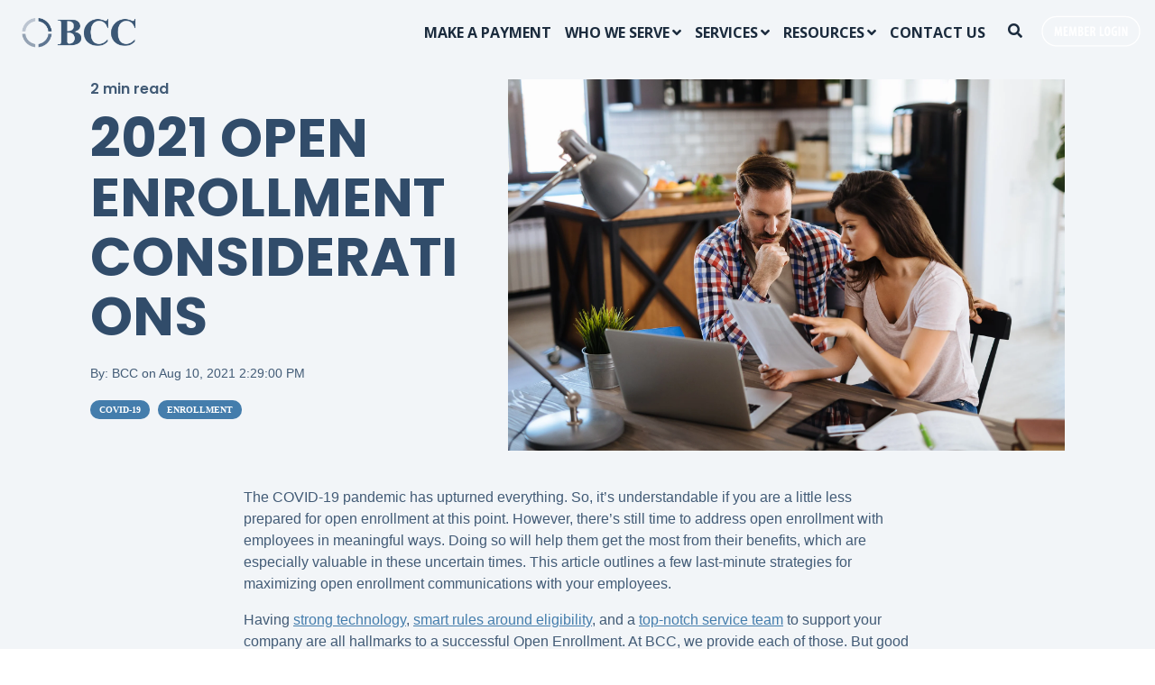

--- FILE ---
content_type: text/html; charset=UTF-8
request_url: https://www.bccbenefitsolutions.com/en-us/news-events/2021-open-enrollment-considerations
body_size: 13866
content:
<!doctype html><html lang="en-us"><head>
    <meta charset="utf-8">
    <title>2021 Open Enrollment Considerations</title>
    <link rel="shortcut icon" href="https://www.bccbenefitsolutions.com/hubfs/BCC-Webpage-Favincon-Use.png">
    <meta name="description" content="Help employees get the most from their benefits, which are especially valuable in these uncertain times.&nbsp; This article outlines a few last-minute strategies for maximizing open enrollment for your employees.">
    
    
    
    
    
    
    <meta name="viewport" content="width=device-width, initial-scale=1">

    
    <meta property="og:description" content="Help employees get the most from their benefits, which are especially valuable in these uncertain times.&nbsp; This article outlines a few last-minute strategies for maximizing open enrollment for your employees.">
    <meta property="og:title" content="2021 Open Enrollment Considerations">
    <meta name="twitter:description" content="Help employees get the most from their benefits, which are especially valuable in these uncertain times.&nbsp; This article outlines a few last-minute strategies for maximizing open enrollment for your employees.">
    <meta name="twitter:title" content="2021 Open Enrollment Considerations">

    

    
    <style>
a.cta_button{-moz-box-sizing:content-box !important;-webkit-box-sizing:content-box !important;box-sizing:content-box !important;vertical-align:middle}.hs-breadcrumb-menu{list-style-type:none;margin:0px 0px 0px 0px;padding:0px 0px 0px 0px}.hs-breadcrumb-menu-item{float:left;padding:10px 0px 10px 10px}.hs-breadcrumb-menu-divider:before{content:'›';padding-left:10px}.hs-featured-image-link{border:0}.hs-featured-image{float:right;margin:0 0 20px 20px;max-width:50%}@media (max-width: 568px){.hs-featured-image{float:none;margin:0;width:100%;max-width:100%}}.hs-screen-reader-text{clip:rect(1px, 1px, 1px, 1px);height:1px;overflow:hidden;position:absolute !important;width:1px}
</style>

<link rel="stylesheet" href="https://www.bccbenefitsolutions.com/hubfs/hub_generated/template_assets/1/34483558616/1744352240608/template_main.css">
<link rel="stylesheet" href="https://www.bccbenefitsolutions.com/hubfs/hub_generated/module_assets/1/34482767554/1744415099473/module_Global_Header.min.css">

<style>
  .hhs-header-mod {
    background-color: rgba(27, 43, 61, 0.0);
    padding: 12px 0; 
  }
  .hhs-header-mod.hhs-alt-nav .logo-sticky,
  .logo-standard  {
    max-width: 145px;
    float: left;
  }
  .hhs-header-mod.hhs-alt-nav.sticky-menu.active .logo-sticky,
  .logo-sticky  {
    max-width: 145px;
    float: left;
  }
  
  .hhs-header-logo {
    padding-top:  3px;
  }
  
  .hhs-header-mod .hhs-nav {
    height: 30px;
    display: table;
  }
  .custom-menu-primary .hs-menu-wrapper > ul > li {
    margin-left: 5px !important;
  }
  .hhs-header-menu .hs-menu-wrapper.hs-menu-flow-horizontal>ul li a,
  .hhs-header-search a i{
    color: rgba(255, 255, 255, 1) !important;
    text-transform: uppercase;
  }
  .hhs-lang-switch .globe_class:before{
    color: rgba(255, 255, 255, 1) !important;
  }
  .hhs-header-menu .hs-menu-wrapper.hs-menu-flow-horizontal>ul li a:hover,
  .hhs-header-search a i:hover,
  .hhs-lang-switch .globe_class:hover{
    color: rgba(238, 238, 238, 1) !important;
  }
  
  .lang_list_class li,
  .custom-menu-primary .hs-menu-wrapper > ul ul{
     background: rgba(255, 255, 255, 1) !important;
  }
  .custom-menu-primary .hs-menu-wrapper > ul > li > ul:before{
     color: rgba(255, 255, 255, 1) !important;
  }
  .hhs-lang-switch .lang_list_class:after {
   border-bottom-color: rgba(255, 255, 255, 1) !important;
  }
  .custom-menu-primary .hs-menu-wrapper > ul li a, 
  .hs-menu-wrapper.hs-menu-flow-horizontal > ul li.hs-item-has-children ul.hs-menu-children-wrapper li a,
  .hhs-lang-switch .lang_list_class li a {
    color: #1b2b3d !important;
    font-size: 18px !important;
  }
  .hhs-lang-switch .lang_list_class li a:hover,
  .custom-menu-primary .hs-menu-wrapper > ul ul li a:hover {
   background-color:  #314c6a;
  }
  .hhs-lang-switch .lang_list_class li a:hover,
  .custom-menu-primary .hs-menu-wrapper > ul li.hs-item-has-children ul.hs-menu-children-wrapper li a:hover {
   color: #fff !important;
  }
  .custom-menu-primary .hs-menu-wrapper > ul li.hs-item-has-children ul.hs-menu-children-wrapper li.active a:hover {
    color: #1b2b3d !important;
  }
  
  /*** MOBILE HAMBURGER ***/
  .hamburger-inner, .hamburger-inner::before, .hamburger-inner::after,
  .hamburger.is-active .hamburger-inner,
  .hamburger.is-active .hamburger-inner::before,
  .hamburger.is-active .hamburger-inner::after {
    background-color: rgba(255, 255, 255, 1); 
  }
  
  /*** STICKY HEADER ***/
  .hhs-header-mod.hhs-alt-nav.sticky-menu,
  .hhs-header-mod.sticky-menu {
    background-color: rgba(255, 255, 255, 0.90);
  }
  .sticky-menu.active {
    background-color: rgba(255, 255, 255, 0.90);
  }
  .hhs-header-mod.hhs-alt-nav .hhs-header-menu .hs-menu-wrapper.hs-menu-flow-horizontal>ul li a,
  .hhs-header-mod.hhs-alt-nav .hhs-header-search a i,
  .hhs-header-mod.hhs-alt-nav .hhs-lang-switch .globe_class:before,
  .sticky-menu .hhs-header-menu .hs-menu-wrapper.hs-menu-flow-horizontal>ul li a,
  .sticky-menu .hhs-header-search a i,
  .sticky-menu .hhs-lang-switch .globe_class:before{
    color: rgba(27, 43, 61, 1) !important;
  }
  .hhs-header-mod.hhs-alt-nav .hhs-header-menu .hs-menu-wrapper.hs-menu-flow-horizontal .hs-menu-depth-1:first-child:hover,
  .hhs-header-mod.hhs-alt-nav .hhs-header-search a i:hover,
  .hhs-header-mod.hhs-alt-nav .hhs-lang-switch .globe_class:before,
  .sticky-menu .hhs-header-menu .hs-menu-wrapper.hs-menu-flow-horizontal .hs-menu-depth-1:first-child:hover,
  .sticky-menu .hhs-header-menu .hs-menu-wrapper.hs-menu-flow-horizontal>ul li a:hover,
  .sticky-menu .hhs-header-search a i:hover,
  .sticky-menu .hhs-lang-switch .globe_class:before{
    color: rgba(27, 43, 61, 1)  !important;
  }
  
  .hhs-header-mod.hhs-alt-nav .hhs-header-menu .hs-menu-wrapper.hs-menu-flow-horizontal>ul li a,
  .hhs-header-mod.hhs-alt-nav .hhs-header-search a i,
  .hhs-header-mod.hhs-alt-nav .globe_class {
    color: rgba(27, 43, 61, 1) !important;
  }
  
  .hhs-header-mod.hhs-alt-nav .hhs-header-menu .hs-menu-wrapper.hs-menu-flow-horizontal>ul li a:hover,
  .hhs-header-mod.hhs-alt-nav .hhs-header-search a i:hover,
  .hhs-header-mod.hhs-alt-nav .globe_class:hover {
    color: rgba(27, 43, 61, 1) !important;
  }
  
  
  .hhs-header-mod.hhs-alt-nav .hamburger-inner, .hhs-header-mod.hhs-alt-nav .hamburger-inner::before, .hhs-header-mod.hhs-alt-nav .hamburger-inner::after,
  .hhs-header-mod.hhs-alt-nav .hamburger.is-active .hamburger-inner,
  .hhs-header-mod.hhs-alt-nav .hamburger.is-active .hamburger-inner::before,
  .hhs-header-mod.hhs-alt-nav .hamburger.is-active .hamburger-inner::after,
  .sticky-menu .hamburger-inner, .sticky-menu .hamburger-inner::before, .sticky-menu .hamburger-inner::after,
  .sticky-menu .hamburger.is-active .hamburger-inner,
  .sticky-menu .hamburger.is-active .hamburger-inner::before,
  .sticky-menu .hamburger.is-active .hamburger-inner::after {
    background-color: rgba(27, 43, 61, 1); 
  }
  .hhs-header-mod.sticky-menu .hhs-nav {
    height: 30px;
  }
  
  .hhs-header-menu .hs-menu-wrapper.hs-menu-flow-horizontal>ul li a {
    font-size: 16px !important;
    font-weight: bold;
  }
  .hhs-hat-pull-down,
  .hhs-header-hat {
   background-color: #33475b; 
  }
  .hhs-hat-pull-down i,
  .hhs-hat-menu .hs-menu-wrapper.hs-menu-flow-horizontal>ul li a {
   font-size: 10px !important;
    
      color: rgba(255, 255, 255, 1) !important;
    
  }
  
    .hhs-hat-menu .hs-menu-wrapper.hs-menu-flow-horizontal>ul li a:hover {
     color: rgba(255, 255, 255, 1) !important;
    }
  
  
  /*** MEGA MENU ***/
  
  .mega-menu {
    background-color: rgba(255, 255, 255, 0.98);
    top: 53px;
  }
  .sticky-menu.active .mega-menu  {
    top: 45px;
  }
  .hhs-header-menu .hs-menu-wrapper.hs-menu-flow-horizontal>ul li .mega-menu a,
  .hhs-header-menu .mega-menu .mega-nav-con ul li ul.hs-menu-children-wrapper li a{
    color: #314c6a !important;
    font-size: 16px !important;
    font-weight: bold;
  }
  .hhs-header-menu .mega-menu .mega-nav-con ul li ul.hs-menu-children-wrapper li a{
    font-size: 0.95em !important;
  }
  .hhs-header-menu .hs-menu-wrapper.hs-menu-flow-horizontal>ul li .mega-menu a:hover,
  .hhs-header-menu .mega-menu .mega-nav-con ul li ul.hs-menu-children-wrapper li a:hover{
    color: #447dac !important;
  }
  .mega-menu span.hs_cos_wrapper_type_text {
    text-transform: none !important;
    font-weight: normal !important;
    white-space: normal !important; 
  }
  .mega-menu .mega-text-con p, .mega-menu .mega-text-con li, .mega-menu .mega-text-con span {
    color: #314c6a; 
  }
  .mega-menu .mega-text-con h1, .mega-menu .mega-text-con h2, .mega-menu .mega-text-con h3, .mega-menu .mega-text-con h4, .mega-menu .mega-text-con h5, .mega-menu .mega-text-con h6 {
    color: #1a2635; 
  }
  
  
  
   /** TABLET CSS **/
  @media (max-width: 768px) {
    .custom-menu-primary .hs-menu-wrapper > ul {
       margin-top: 1px !important;
    }
    .custom-menu-primary .hs-menu-wrapper > ul,
    .custom-menu-primary .hs-menu-wrapper > ul li.active a:hover{
      background-color:  rgba(255, 255, 255, 1) !important;
    }
    .hhs-header-menu .hs-menu-wrapper.hs-menu-flow-horizontal>ul li a:hover,
    .custom-menu-primary .hs-menu-wrapper > ul li.active a:hover,
    .hhs-header-menu .hs-menu-wrapper.hs-menu-flow-horizontal>ul li a {
      color:  #1b2b3d !important;
    }
    .custom-menu-primary .hs-menu-wrapper > ul li{
      
        border-top: 1px solid rgba(0, 0, 0, .1) !important; 
      
    }
    .custom-menu-primary .hs-menu-wrapper > ul ul li{
      
        background-color: rgba(0, 0, 0, .05);
      
    }
  }
  
  /** MOBILE CSS **/
  @media (max-width: 575px) {
    .logo-standard, .logo-sticky {
      max-width: 100px !important;
    }
  }
  
</style>

<link rel="stylesheet" href="https://www.bccbenefitsolutions.com/hubfs/hub_generated/module_assets/1/34483295268/1744415104875/module_Global_Footer.min.css">
<style>
  #hs_cos_wrapper_global_footer .hhs-footer-mod {
    background-color: #1b2b3d;
    padding-top: 100px;
    padding-bottom: 50px;
  }

  /** NAVIGATION COLUMNS STYLE **/
  .hhs-foot-base-nav .hs-menu-wrapper.hs-menu-flow-horizontal > ul li a,
  .hhs-foot-nav-col .hs-menu-wrapper.hs-menu-flow-horizontal>ul li.hs-item-has-children ul.hs-menu-children-wrapper li a,
  .hhs-foot-nav-col .hs-menu-wrapper.hs-menu-flow-horizontal > ul li a {
    color: #FFFFFF !important;
  }
  .hhs-foot-base-nav .hs-menu-wrapper.hs-menu-flow-horizontal > ul li a:hover,
  .hhs-foot-nav-col .hs-menu-wrapper.hs-menu-flow-horizontal>ul li.hs-item-has-children ul.hs-menu-children-wrapper li a:hover,
  .hhs-foot-nav-col .hs-menu-wrapper.hs-menu-flow-horizontal > ul li a:hover {
    color: #FAFAFA  !important;
  }
  .foot-nav-title,
  .hhs-foot-rss h5,
  .hhs-foot-nav-col h5 {
    margin-bottom: 19px;
    color: #FFFFFF;
  }

  .hhs-foot-rss .hs_cos_wrapper_type_inline_rich_text p,
  .hhs-foot-rss .hs_cos_wrapper_type_inline_rich_text l1,
  .hhs-foot-rss .hs_cos_wrapper_type_inline_rich_text span,
  .hhs-foot-rss .hs_cos_wrapper_type_inline_rich_text *,
  .hhs-foot-rss *{
    color: #FFFFFF;
  }
  
  .hhs-foot-base-nav .hs-menu-wrapper.hs-menu-flow-horizontal > ul li a {
    font-size: 15px;
  }

  /** BLOG POST STYLE **/
  .hhs-footer-mod .hhs-post-content a h6  {
    color: #FFFFFF;
    font-size: 16px;
    line-height: 20px;
  }
  .hhs-footer-mod .hhs-post-summary p  {
    color: #FFFFFF;
    font-size: 14px;
    line-height: 18px;
  }
  .hhs-foot-rss .hs-rss-title:hover {
    color: #00a4bd;
  }

  .hhs-foot-rss .hs-rss-item-image-wrapper {
    height: 120px;
  }
  .hhs-foot-rss .hs-rss-item.hs-with-featured-image .hs-rss-item-text  {
   margin-top: 120px;
  }
  .hhs-foot-break-line {
    border-color:  #1b2b3d;
  }
  .hhs-foot-copyright {
    color: #FFFFFF;
  }

  /** SOCIAL ICONS **/#hs_cos_wrapper_global_footer .hhs-social-con i { color:  #FAFAFA;}
    #hs_cos_wrapper_global_footer .hhs-social-con i:hover {color:  #FFFFFF;}/** TABLET CSS **/
  @media (max-width: 768px) {
    #hs_cos_wrapper_global_footer .hhs-footer-mod {
      padding-top: 25px;
      padding-bottom: 25px;
    }
  }

  /** BACK TO TOP **/
  #return-to-top {
   background: rgba(238, 238, 238, 0.7);
  }
  #return-to-top:hover {
   background: rgba(238, 238, 238, 0.9);
  }

  /** MOBILE CSS **/
  @media (max-width: 575px) {
    #hs_cos_wrapper_global_footer .hhs-footer-mod {
      padding-top: 25px;
      padding-bottom: 25px;
    }
    .hhs-foot-nav-col {
     border-color: #1b2b3d;
    }
  }
</style>
<link rel="stylesheet" href="/hs/hsstatic/BlogSocialSharingSupport/static-1.258/bundles/project.css">
<link rel="stylesheet" href="/hs/hsstatic/AsyncSupport/static-1.501/sass/comments_listing_asset.css">
<style>
  @font-face {
    font-family: "Poppins";
    font-weight: 700;
    font-style: normal;
    font-display: swap;
    src: url("/_hcms/googlefonts/Poppins/700.woff2") format("woff2"), url("/_hcms/googlefonts/Poppins/700.woff") format("woff");
  }
  @font-face {
    font-family: "Poppins";
    font-weight: 600;
    font-style: normal;
    font-display: swap;
    src: url("/_hcms/googlefonts/Poppins/600.woff2") format("woff2"), url("/_hcms/googlefonts/Poppins/600.woff") format("woff");
  }
  @font-face {
    font-family: "Poppins";
    font-weight: 400;
    font-style: normal;
    font-display: swap;
    src: url("/_hcms/googlefonts/Poppins/regular.woff2") format("woff2"), url("/_hcms/googlefonts/Poppins/regular.woff") format("woff");
  }
  @font-face {
    font-family: "Poppins";
    font-weight: 700;
    font-style: normal;
    font-display: swap;
    src: url("/_hcms/googlefonts/Poppins/700.woff2") format("woff2"), url("/_hcms/googlefonts/Poppins/700.woff") format("woff");
  }
  @font-face {
    font-family: "Open Sans";
    font-weight: 700;
    font-style: normal;
    font-display: swap;
    src: url("/_hcms/googlefonts/Open_Sans/700.woff2") format("woff2"), url("/_hcms/googlefonts/Open_Sans/700.woff") format("woff");
  }
  @font-face {
    font-family: "Open Sans";
    font-weight: 600;
    font-style: normal;
    font-display: swap;
    src: url("/_hcms/googlefonts/Open_Sans/600.woff2") format("woff2"), url("/_hcms/googlefonts/Open_Sans/600.woff") format("woff");
  }
  @font-face {
    font-family: "Open Sans";
    font-weight: 400;
    font-style: normal;
    font-display: swap;
    src: url("/_hcms/googlefonts/Open_Sans/regular.woff2") format("woff2"), url("/_hcms/googlefonts/Open_Sans/regular.woff") format("woff");
  }
  @font-face {
    font-family: "Open Sans";
    font-weight: 700;
    font-style: normal;
    font-display: swap;
    src: url("/_hcms/googlefonts/Open_Sans/700.woff2") format("woff2"), url("/_hcms/googlefonts/Open_Sans/700.woff") format("woff");
  }
</style>

    <script src="https://code.jquery.com/jquery-2.2.4.min.js"></script>
<script src="https://cdn.jsdelivr.net/npm/hero-mega-menu@1.7.0/dist/index.min.js"></script>

    

<!-- Hotjar Tracking Code for https://www.bccbenefitsolutions.com/ -->
<script>
    (function(h,o,t,j,a,r){
        h.hj=h.hj||function(){(h.hj.q=h.hj.q||[]).push(arguments)};
        h._hjSettings={hjid:1717802,hjsv:6};
        a=o.getElementsByTagName('head')[0];
        r=o.createElement('script');r.async=1;
        r.src=t+h._hjSettings.hjid+j+h._hjSettings.hjsv;
        a.appendChild(r);
    })(window,document,'https://static.hotjar.com/c/hotjar-','.js?sv=');
</script>

<!-- Global site tag (gtag.js) - Google Analytics -->
<script async src="https://www.googletagmanager.com/gtag/js?id=UA-85036174-3"></script>
<script>
  window.dataLayer = window.dataLayer || [];
  function gtag(){dataLayer.push(arguments);}
  gtag('js', new Date());

  gtag('config', 'UA-85036174-3');
</script>
<link rel="amphtml" href="https://www.bccbenefitsolutions.com/en-us/news-events/2021-open-enrollment-considerations?hs_amp=true">

<meta property="og:image" content="https://www.bccbenefitsolutions.com/hubfs/BCC%20Website/BCC%20Blog/GettyImages-1159334654.jpg">
<meta property="og:image:width" content="2121">
<meta property="og:image:height" content="1414">

<meta name="twitter:image" content="https://www.bccbenefitsolutions.com/hubfs/BCC%20Website/BCC%20Blog/GettyImages-1159334654.jpg">


<meta property="og:url" content="https://www.bccbenefitsolutions.com/en-us/news-events/2021-open-enrollment-considerations">
<meta name="twitter:card" content="summary_large_image">

<link rel="canonical" href="https://www.bccbenefitsolutions.com/en-us/news-events/2021-open-enrollment-considerations">

<meta property="og:type" content="article">
<link rel="alternate" type="application/rss+xml" href="https://www.bccbenefitsolutions.com/en-us/news-events/rss.xml">
<meta name="twitter:domain" content="www.bccbenefitsolutions.com">
<script src="//platform.linkedin.com/in.js" type="text/javascript">
    lang: en_US
</script>

<meta http-equiv="content-language" content="en-us">






  <meta name="generator" content="HubSpot"></head>
  <body>
    <div class="body-wrapper   hs-content-id-52147713209 hs-blog-post hs-blog-id-35600507108">
      <header class="header">
        <div class="header__container">
          <div id="hs_cos_wrapper_global_header" class="hs_cos_wrapper hs_cos_wrapper_widget hs_cos_wrapper_type_module" style="" data-hs-cos-general-type="widget" data-hs-cos-type="module">








<div id="hhs-main-nav" class="hhs-header-mod">
  <div class="container-fluid">
    <div class="row">
      <div class="col-12 hhs-nav hhs-clearfix">
        <a href="//www.bccbenefitsolutions.com/">
          <div class="hhs-header-logo">
            <div class="logo-standard">
              <img src="https://www.bccbenefitsolutions.com/hs-fs/hubfs/BCC%20Website/BCC_Full%20Logo_Horizontal-82-1.png?width=2055&amp;height=584&amp;name=BCC_Full%20Logo_Horizontal-82-1.png" alt="BCC_Full Logo_Horizontal-82-1" width="2055" height="584" srcset="https://www.bccbenefitsolutions.com/hs-fs/hubfs/BCC%20Website/BCC_Full%20Logo_Horizontal-82-1.png?width=1028&amp;height=292&amp;name=BCC_Full%20Logo_Horizontal-82-1.png 1028w, https://www.bccbenefitsolutions.com/hs-fs/hubfs/BCC%20Website/BCC_Full%20Logo_Horizontal-82-1.png?width=2055&amp;height=584&amp;name=BCC_Full%20Logo_Horizontal-82-1.png 2055w, https://www.bccbenefitsolutions.com/hs-fs/hubfs/BCC%20Website/BCC_Full%20Logo_Horizontal-82-1.png?width=3083&amp;height=876&amp;name=BCC_Full%20Logo_Horizontal-82-1.png 3083w, https://www.bccbenefitsolutions.com/hs-fs/hubfs/BCC%20Website/BCC_Full%20Logo_Horizontal-82-1.png?width=4110&amp;height=1168&amp;name=BCC_Full%20Logo_Horizontal-82-1.png 4110w, https://www.bccbenefitsolutions.com/hs-fs/hubfs/BCC%20Website/BCC_Full%20Logo_Horizontal-82-1.png?width=5138&amp;height=1460&amp;name=BCC_Full%20Logo_Horizontal-82-1.png 5138w, https://www.bccbenefitsolutions.com/hs-fs/hubfs/BCC%20Website/BCC_Full%20Logo_Horizontal-82-1.png?width=6165&amp;height=1752&amp;name=BCC_Full%20Logo_Horizontal-82-1.png 6165w" sizes="(max-width: 2055px) 100vw, 2055px">
            </div>
            
              <div class="logo-sticky">
                <img src="https://www.bccbenefitsolutions.com/hs-fs/hubfs/BCC%20Website/BCC%20Home%20Page/BCC-Webpage--Logo.png?width=2055&amp;height=584&amp;name=BCC-Webpage--Logo.png" alt="BCC-Webpage--Logo" width="2055" height="584" srcset="https://www.bccbenefitsolutions.com/hs-fs/hubfs/BCC%20Website/BCC%20Home%20Page/BCC-Webpage--Logo.png?width=1028&amp;height=292&amp;name=BCC-Webpage--Logo.png 1028w, https://www.bccbenefitsolutions.com/hs-fs/hubfs/BCC%20Website/BCC%20Home%20Page/BCC-Webpage--Logo.png?width=2055&amp;height=584&amp;name=BCC-Webpage--Logo.png 2055w, https://www.bccbenefitsolutions.com/hs-fs/hubfs/BCC%20Website/BCC%20Home%20Page/BCC-Webpage--Logo.png?width=3083&amp;height=876&amp;name=BCC-Webpage--Logo.png 3083w, https://www.bccbenefitsolutions.com/hs-fs/hubfs/BCC%20Website/BCC%20Home%20Page/BCC-Webpage--Logo.png?width=4110&amp;height=1168&amp;name=BCC-Webpage--Logo.png 4110w, https://www.bccbenefitsolutions.com/hs-fs/hubfs/BCC%20Website/BCC%20Home%20Page/BCC-Webpage--Logo.png?width=5138&amp;height=1460&amp;name=BCC-Webpage--Logo.png 5138w, https://www.bccbenefitsolutions.com/hs-fs/hubfs/BCC%20Website/BCC%20Home%20Page/BCC-Webpage--Logo.png?width=6165&amp;height=1752&amp;name=BCC-Webpage--Logo.png 6165w" sizes="(max-width: 2055px) 100vw, 2055px">
              </div>
            
          </div>
        </a>
          <div class="hhs-nav-opt-items">
            
              <div class="hhs-header-cta ">
                
                  
                    
                  
                    
                  
                  
                    <div class="cta-standard">
                      <span id="hs_cos_wrapper_global_header_" class="hs_cos_wrapper hs_cos_wrapper_widget hs_cos_wrapper_type_cta" style="" data-hs-cos-general-type="widget" data-hs-cos-type="cta"><!--HubSpot Call-to-Action Code --><span class="hs-cta-wrapper" id="hs-cta-wrapper-bd8a9846-1b74-4667-9ab8-4f09cd012019"><span class="hs-cta-node hs-cta-bd8a9846-1b74-4667-9ab8-4f09cd012019" id="hs-cta-bd8a9846-1b74-4667-9ab8-4f09cd012019"><!--[if lte IE 8]><div id="hs-cta-ie-element"></div><![endif]--><a href="https://cta-redirect.hubspot.com/cta/redirect/1716881/bd8a9846-1b74-4667-9ab8-4f09cd012019"><img class="hs-cta-img" id="hs-cta-img-bd8a9846-1b74-4667-9ab8-4f09cd012019" style="border-width:0px;" src="https://no-cache.hubspot.com/cta/default/1716881/bd8a9846-1b74-4667-9ab8-4f09cd012019.png" alt="Member login"></a></span><script charset="utf-8" src="/hs/cta/cta/current.js"></script><script type="text/javascript"> hbspt.cta._relativeUrls=true;hbspt.cta.load(1716881, 'bd8a9846-1b74-4667-9ab8-4f09cd012019', {"useNewLoader":"true","region":"na1"}); </script></span><!-- end HubSpot Call-to-Action Code --></span>
                    </div>
                    <div class="cta-sticky">
                      <span id="hs_cos_wrapper_global_header_" class="hs_cos_wrapper hs_cos_wrapper_widget hs_cos_wrapper_type_cta" style="" data-hs-cos-general-type="widget" data-hs-cos-type="cta"><!--HubSpot Call-to-Action Code --><span class="hs-cta-wrapper" id="hs-cta-wrapper-fa15920e-164f-4d1f-90ef-379b46ce2574"><span class="hs-cta-node hs-cta-fa15920e-164f-4d1f-90ef-379b46ce2574" id="hs-cta-fa15920e-164f-4d1f-90ef-379b46ce2574"><!--[if lte IE 8]><div id="hs-cta-ie-element"></div><![endif]--><a href="https://cta-redirect.hubspot.com/cta/redirect/1716881/fa15920e-164f-4d1f-90ef-379b46ce2574"><img class="hs-cta-img" id="hs-cta-img-fa15920e-164f-4d1f-90ef-379b46ce2574" style="border-width:0px;" src="https://no-cache.hubspot.com/cta/default/1716881/fa15920e-164f-4d1f-90ef-379b46ce2574.png" alt="Member login"></a></span><script charset="utf-8" src="/hs/cta/cta/current.js"></script><script type="text/javascript"> hbspt.cta._relativeUrls=true;hbspt.cta.load(1716881, 'fa15920e-164f-4d1f-90ef-379b46ce2574', {"useNewLoader":"true","region":"na1"}); </script></span><!-- end HubSpot Call-to-Action Code --></span>
                    </div>
                  
                
              </div>
            
            
              <div class="hhs-header-search">
                <a href="#tmpglobal_header" rel="modal:open"><i class="fas fa-search"></i></a>
              </div>
            
            <div class="hhs-lang-switch">
              <span id="hs_cos_wrapper_global_header_language_switcher" class="hs_cos_wrapper hs_cos_wrapper_widget hs_cos_wrapper_type_language_switcher" style="" data-hs-cos-general-type="widget" data-hs-cos-type="language_switcher"></span>
            </div>
            <div class="hhs-header-menu custom-menu-primary">
              
              
              
              
              
                
                  
                
                  
                
                
                
                <nav class="sc-site-header__menu sc-site-header__menu--34482486251 hs-menu-wrapper active-branch flyouts hs-menu-flow-horizontal" aria-label=" menu">
                    
                    <ul aria-role="menubar">
                    
                      
                
                  <li class="hs-menu-item hs-menu-depth-1 " aria-role="none">
                    <a href="https://secure.directbiller.com/pbills/payer/welcomeDirect.do?h=eegf3tet3" aria-role="menuitem">Make A Payment</a>
                    
                  </li>
                
              
                    
                      
                
                  <li class="hs-menu-item hs-menu-depth-1 hs-item-has-children" aria-role="none" aria-haspopup="true">
                    <a href="#" aria-role="menuitem"><span class="mega-drop-1">Who We Serve</span></a>
                    
                    <ul class="hs-menu-children-wrapper" aria-role="menu">
                      
                      
                      
                
                  <li class="hs-menu-item hs-menu-depth-2 " aria-role="none">
                    <a href="https://www.bccbenefitsolutions.com/brokers" aria-role="menuitem">Brokers</a>
                    
                  </li>
                
              
                      
                      
                
                  <li class="hs-menu-item hs-menu-depth-2 " aria-role="none">
                    <a href="https://www.bccbenefitsolutions.com/employers" aria-role="menuitem">Employers</a>
                    
                  </li>
                
              
                      
                      
                
                  <li class="hs-menu-item hs-menu-depth-2 " aria-role="none">
                    <a href="https://www.bccbenefitsolutions.com/employees" aria-role="menuitem">Employees</a>
                    
                  </li>
                
              
                      
                      
                
                  <li class="hs-menu-item hs-menu-depth-2 hs-item-has-children" aria-role="none" aria-haspopup="true">
                    <a href="https://www.bccbenefitsolutions.com/partners" aria-role="menuitem">Partners</a>
                    
                    <ul class="hs-menu-children-wrapper" aria-role="menu">
                      
                      
                      
                
                  <li class="hs-menu-item hs-menu-depth-3 " aria-role="none">
                    <a href="https://www.bccbenefitsolutions.com/partners" aria-role="menuitem">Current Partners</a>
                    
                  </li>
                
              
                      
                      
                
                  <li class="hs-menu-item hs-menu-depth-3 " aria-role="none">
                    <a href="https://www.bccbenefitsolutions.com/partners#contact" aria-role="menuitem">Interested Partners</a>
                    
                  </li>
                
              
                      
                    </ul>
                    
                  </li>
                
              
                      
                    </ul>
                    
                  </li>
                
              
                    
                      
                
                  <li class="hs-menu-item hs-menu-depth-1 hs-item-has-children" aria-role="none" aria-haspopup="true">
                    <a href="#" aria-role="menuitem"><span class="mega-drop-2">Services</span></a>
                    
                    <ul class="hs-menu-children-wrapper" aria-role="menu">
                      
                      
                      
                
                  <li class="hs-menu-item hs-menu-depth-2 hs-item-has-children" aria-role="none" aria-haspopup="true">
                    <a href="https://www.bccbenefitsolutions.com/benefits-administration" aria-role="menuitem">Benefits Administration</a>
                    
                    <ul class="hs-menu-children-wrapper" aria-role="menu">
                      
                      
                      
                
                  <li class="hs-menu-item hs-menu-depth-3 " aria-role="none">
                    <a href="https://www.bccbenefitsolutions.com/benefitsenrollmenteligibility" aria-role="menuitem">Benefits Enrollment</a>
                    
                  </li>
                
              
                      
                      
                
                  <li class="hs-menu-item hs-menu-depth-3 " aria-role="none">
                    <a href="https://www.bccbenefitsolutions.com/lifestyle-savings-account" aria-role="menuitem">Lifestyle Savings Account (LSA)</a>
                    
                  </li>
                
              
                      
                      
                
                  <li class="hs-menu-item hs-menu-depth-3 " aria-role="none">
                    <a href="https://www.bccbenefitsolutions.com/smartcare" aria-role="menuitem">CDHP Technology</a>
                    
                  </li>
                
              
                      
                      
                
                  <li class="hs-menu-item hs-menu-depth-3 " aria-role="none">
                    <a href="https://www.bccbenefitsolutions.com/data-exchange" aria-role="menuitem">Data Exchange</a>
                    
                  </li>
                
              
                      
                      
                
                  <li class="hs-menu-item hs-menu-depth-3 " aria-role="none">
                    <a href="https://www.bccbenefitsolutions.com/compliance" aria-role="menuitem">ACA Compliance</a>
                    
                  </li>
                
              
                      
                      
                
                  <li class="hs-menu-item hs-menu-depth-3 " aria-role="none">
                    <a href="https://www.bccbenefitsolutions.com/cobraadmin" aria-role="menuitem">COBRA Administration</a>
                    
                  </li>
                
              
                      
                      
                
                  <li class="hs-menu-item hs-menu-depth-3 " aria-role="none">
                    <a href="https://www.bccbenefitsolutions.com/fahp" aria-role="menuitem">Family Advantage Health Plan</a>
                    
                  </li>
                
              
                      
                      
                
                  <li class="hs-menu-item hs-menu-depth-3 " aria-role="none">
                    <a href="https://www.bccbenefitsolutions.com/partners" aria-role="menuitem">Partnerships</a>
                    
                  </li>
                
              
                      
                    </ul>
                    
                  </li>
                
              
                      
                      
                
                  <li class="hs-menu-item hs-menu-depth-2 " aria-role="none">
                    <a href="https://www.bccbenefitsolutions.com/experienced-benefits-professionals" aria-role="menuitem">Experienced Professionals</a>
                    
                  </li>
                
              
                      
                      
                
                  <li class="hs-menu-item hs-menu-depth-2 hs-item-has-children" aria-role="none" aria-haspopup="true">
                    <a href="https://www.bccbenefitsolutions.com/consolidatedinvoicing" aria-role="menuitem">Billing &amp; Invoicing</a>
                    
                    <ul class="hs-menu-children-wrapper" aria-role="menu">
                      
                      
                      
                
                  <li class="hs-menu-item hs-menu-depth-3 " aria-role="none">
                    <a href="https://www.bccbenefitsolutions.com/consolidatedinvoicing#invoicing" aria-role="menuitem">Invoicing &amp; Billing Ready</a>
                    
                  </li>
                
              
                      
                      
                
                  <li class="hs-menu-item hs-menu-depth-3 " aria-role="none">
                    <a href="https://www.bccbenefitsolutions.com/consolidatedinvoicing#direct" aria-role="menuitem">Direct &amp; Individual</a>
                    
                  </li>
                
              
                      
                    </ul>
                    
                  </li>
                
              
                      
                      
                
                  <li class="hs-menu-item hs-menu-depth-2 hs-item-has-children" aria-role="none" aria-haspopup="true">
                    <a href="https://www.bccbenefitsolutions.com/full-suite-of-services" aria-role="menuitem">Full Suite Of Services</a>
                    
                    <ul class="hs-menu-children-wrapper" aria-role="menu">
                      
                      
                      
                
                  <li class="hs-menu-item hs-menu-depth-3 " aria-role="none">
                    <a href="https://www.bccbenefitsolutions.com/full-suite-of-services#audits" aria-role="menuitem">Eligibility Audits</a>
                    
                  </li>
                
              
                      
                      
                
                  <li class="hs-menu-item hs-menu-depth-3 " aria-role="none">
                    <a href="https://www.bccbenefitsolutions.com/full-suite-of-services#claims" aria-role="menuitem">Claims Processing</a>
                    
                  </li>
                
              
                      
                      
                
                  <li class="hs-menu-item hs-menu-depth-3 " aria-role="none">
                    <a href="https://www.bccbenefitsolutions.com/full-suite-of-services#health" aria-role="menuitem">Health &amp; Wellness</a>
                    
                  </li>
                
              
                      
                      
                
                  <li class="hs-menu-item hs-menu-depth-3 " aria-role="none">
                    <a href="https://www.bccbenefitsolutions.com/pathwise" aria-role="menuitem">Pathwise Financial Wellness</a>
                    
                  </li>
                
              
                      
                    </ul>
                    
                  </li>
                
              
                      
                      
                
                  <li class="hs-menu-item hs-menu-depth-2 hs-item-has-children" aria-role="none" aria-haspopup="true">
                    <a href="https://www.bccbenefitsolutions.com/retireeadminexchangesolutions" aria-role="menuitem">Retiree Administration</a>
                    
                    <ul class="hs-menu-children-wrapper" aria-role="menu">
                      
                      
                      
                
                  <li class="hs-menu-item hs-menu-depth-3 " aria-role="none">
                    <a href="https://www.bccbenefitsolutions.com/retireeadminexchangesolutions#billing" aria-role="menuitem">Billing</a>
                    
                  </li>
                
              
                      
                      
                
                  <li class="hs-menu-item hs-menu-depth-3 " aria-role="none">
                    <a href="https://www.bccbenefitsolutions.com/retireeadminexchangesolutions#private" aria-role="menuitem">Private Exchange</a>
                    
                  </li>
                
              
                      
                    </ul>
                    
                  </li>
                
              
                      
                      
                
                  <li class="hs-menu-item hs-menu-depth-2 " aria-role="none">
                    <a href="https://www.bccbenefitsolutions.com/reporting" aria-role="menuitem">Reporting &amp; Data Analytics</a>
                    
                  </li>
                
              
                      
                    </ul>
                    
                  </li>
                
              
                    
                      
                
                  <li class="hs-menu-item hs-menu-depth-1 hs-item-has-children" aria-role="none" aria-haspopup="true">
                    <a href="#" aria-role="menuitem"><span class="mega-drop-3">Resources</span></a>
                    
                    <ul class="hs-menu-children-wrapper" aria-role="menu">
                      
                      
                      
                
                  <li class="hs-menu-item hs-menu-depth-2 " aria-role="none">
                    <a href="https://www.bccbenefitsolutions.com/en-us/news-events" aria-role="menuitem">News &amp; Events</a>
                    
                  </li>
                
              
                      
                      
                
                  <li class="hs-menu-item hs-menu-depth-2 hs-item-has-children" aria-role="none" aria-haspopup="true">
                    <a href="https://www.bccbenefitsolutions.com/success-stories" aria-role="menuitem">Success Stories</a>
                    
                    <ul class="hs-menu-children-wrapper" aria-role="menu">
                      
                      
                      
                
                  <li class="hs-menu-item hs-menu-depth-3 " aria-role="none">
                    <a href="https://www.bccbenefitsolutions.com/success-stories" aria-role="menuitem">See What People Are Saying</a>
                    
                  </li>
                
              
                      
                    </ul>
                    
                  </li>
                
              
                      
                      
                
                  <li class="hs-menu-item hs-menu-depth-2 hs-item-has-children" aria-role="none" aria-haspopup="true">
                    <a href="https://www.bccbenefitsolutions.com/login" aria-role="menuitem">Member Resources</a>
                    
                    <ul class="hs-menu-children-wrapper" aria-role="menu">
                      
                      
                      
                
                  <li class="hs-menu-item hs-menu-depth-3 " aria-role="none">
                    <a href="https://www.bccbenefitsolutions.com/login" aria-role="menuitem">Login</a>
                    
                  </li>
                
              
                      
                      
                
                  <li class="hs-menu-item hs-menu-depth-3 " aria-role="none">
                    <a href="https://www.bccbenefitsolutions.com/resource-center#forms" aria-role="menuitem">Forms</a>
                    
                  </li>
                
              
                      
                      
                
                  <li class="hs-menu-item hs-menu-depth-3 " aria-role="none">
                    <a href="http://secure.benxcel.com" aria-role="menuitem">Secure Form Submission</a>
                    
                  </li>
                
              
                      
                      
                
                  <li class="hs-menu-item hs-menu-depth-3 " aria-role="none">
                    <a href="https://www.bccbenefitsolutions.com/resource-center" aria-role="menuitem">Resource Center</a>
                    
                  </li>
                
              
                      
                    </ul>
                    
                  </li>
                
              
                      
                      
                
                  <li class="hs-menu-item hs-menu-depth-2 hs-item-has-children" aria-role="none" aria-haspopup="true">
                    <a href="https://www.bccbenefitsolutions.com/ourapproach" aria-role="menuitem">About Us</a>
                    
                    <ul class="hs-menu-children-wrapper" aria-role="menu">
                      
                      
                      
                
                  <li class="hs-menu-item hs-menu-depth-3 " aria-role="none">
                    <a href="https://www.bccbenefitsolutions.com/ourapproach" aria-role="menuitem">Our Approach</a>
                    
                  </li>
                
              
                      
                    </ul>
                    
                  </li>
                
              
                      
                    </ul>
                    
                  </li>
                
              
                    
                      
                
                  <li class="hs-menu-item hs-menu-depth-1 " aria-role="none">
                    <a href="https://www.bccbenefitsolutions.com/contactus" aria-role="menuitem">Contact Us</a>
                    
                  </li>
                
              
                    
                    </ul>
                </nav> 
                
                
              
            </div>
          </div>
      </div>
    </div>
  </div>
</div>




  <div class="hhs-pop">
    <div id="tmpglobal_header" class="hhs-pop hhs-modal  hhs-search-modal wow fadeInDown" style="display: none;">
      <div class="hhs-col-12">
        <div class="hs-search-field"> 
          <div class="hs-search-field__bar"> 
            <form action="/hs-search-results">
              <input type="text" class="hs-search-field__input" name="term" autocomplete="off" placeholder="Search...">
              <button type="submit"><i class="fas fa-search"></i></button>
            </form>
          </div>
      </div>
      </div>
    </div>
  </div>





  

  
    
      
        
        
      
      
      
      
      
    
    
    


    <div class="mega-menu-1 mega-menu">
      <div class="">
        <div class="container">
          <div class="row">
            <div class="col-6">
              <div class="mega-text-con">
                <div id="hs_cos_wrapper_global_header_" class="hs_cos_wrapper hs_cos_wrapper_widget hs_cos_wrapper_type_inline_rich_text" style="" data-hs-cos-general-type="widget" data-hs-cos-type="inline_rich_text" data-hs-cos-field="col_1.text"><h5>Who We Serve</h5>
<div id="ka_mon_ocw8b6yibde">&nbsp;</div></div>
              </div>
              <div class="mega-nav-con">          
                <span id="hs_cos_wrapper_global_header_" class="hs_cos_wrapper hs_cos_wrapper_widget hs_cos_wrapper_type_simple_menu" style="" data-hs-cos-general-type="widget" data-hs-cos-type="simple_menu"><div id="hs_menu_wrapper_global_header_" class="hs-menu-wrapper active-branch flyouts hs-menu-flow-horizontal" role="navigation" data-sitemap-name="" data-menu-id="" aria-label="Navigation Menu">
 <ul role="menu">
  <li class="hs-menu-item hs-menu-depth-1" role="none"><a href="https://www.bccbenefitsolutions.com/brokers" role="menuitem" target="_self">Brokers</a></li>
  <li class="hs-menu-item hs-menu-depth-1" role="none"><a href="https://www.bccbenefitsolutions.com/employers" role="menuitem" target="_self">Employers</a></li>
  <li class="hs-menu-item hs-menu-depth-1" role="none"><a href="https://www.bccbenefitsolutions.com/employees" role="menuitem" target="_self">Employees</a></li>
 </ul>
</div></span>
              </div>
            </div>
            <div class="col-6">
              <div class="mega-text-con">
                <div id="hs_cos_wrapper_global_header_" class="hs_cos_wrapper hs_cos_wrapper_widget hs_cos_wrapper_type_inline_rich_text" style="" data-hs-cos-general-type="widget" data-hs-cos-type="inline_rich_text" data-hs-cos-field="col_2.text"><h5>Partners</h5>
<div id="ka_mon_v0lyyxcyudm">&nbsp;</div></div>
              </div>
              <div class="mega-nav-con">          
                <span id="hs_cos_wrapper_global_header_" class="hs_cos_wrapper hs_cos_wrapper_widget hs_cos_wrapper_type_simple_menu" style="" data-hs-cos-general-type="widget" data-hs-cos-type="simple_menu"><div id="hs_menu_wrapper_global_header_" class="hs-menu-wrapper active-branch flyouts hs-menu-flow-horizontal" role="navigation" data-sitemap-name="" data-menu-id="" aria-label="Navigation Menu">
 <ul role="menu">
  <li class="hs-menu-item hs-menu-depth-1" role="none"><a href="https://www.bccbenefitsolutions.com/partners" role="menuitem" target="_self">Partnerships</a></li>
  <li class="hs-menu-item hs-menu-depth-1" role="none"><a href="https://www.bccbenefitsolutions.com/partners#contact" role="menuitem" target="_self">Interested Partners</a></li>
 </ul>
</div></span>
              </div>
            </div>
            
            
          </div>
        </div>
      </div>
    </div>
  
    
    
      
        
        
        
      
      
      
      
      
      
      
    
    


    <div class="mega-menu-2 mega-menu">
      <div class="">
        <div class="container">
          <div class="row">
            <div class="col-4">
              <div class="mega-text-con">
                <div id="hs_cos_wrapper_global_header_" class="hs_cos_wrapper hs_cos_wrapper_widget hs_cos_wrapper_type_inline_rich_text" style="" data-hs-cos-general-type="widget" data-hs-cos-type="inline_rich_text" data-hs-cos-field="col_1.text"><h5>Services</h5>
<div id="ka_mon_wdaejbnfu4d">&nbsp;</div>
<div id="ka_mon_l1u742a4kie">&nbsp;</div></div>
              </div>
              <div class="mega-nav-con">          
                <span id="hs_cos_wrapper_global_header_" class="hs_cos_wrapper hs_cos_wrapper_widget hs_cos_wrapper_type_simple_menu" style="" data-hs-cos-general-type="widget" data-hs-cos-type="simple_menu"><div id="hs_menu_wrapper_global_header_" class="hs-menu-wrapper active-branch flyouts hs-menu-flow-horizontal" role="navigation" data-sitemap-name="" data-menu-id="" aria-label="Navigation Menu">
 <ul role="menu">
  <li class="hs-menu-item hs-menu-depth-1 hs-item-has-children" role="none"><a href="https://www.bccbenefitsolutions.com/benefits-administration" aria-haspopup="true" aria-expanded="false" role="menuitem" target="_self">Benefits Admin</a>
   <ul role="menu" class="hs-menu-children-wrapper">
    <li class="hs-menu-item hs-menu-depth-2" role="none"><a href="https://www.bccbenefitsolutions.com/benefitsenrollmenteligibility" role="menuitem" target="_self">Benefits Enrollment</a></li>
    <li class="hs-menu-item hs-menu-depth-2" role="none"><a href="https://www.bccbenefitsolutions.com/lifestyle-savings-account" role="menuitem" target="_self">Lifestyle Savings Account</a></li>
    <li class="hs-menu-item hs-menu-depth-2" role="none"><a href="https://www.bccbenefitsolutions.com/smartcare" role="menuitem" target="_self">CDHP Administration</a></li>
    <li class="hs-menu-item hs-menu-depth-2" role="none"><a href="https://www.bccbenefitsolutions.com/data-exchange" role="menuitem" target="_self">Data Exchange</a></li>
    <li class="hs-menu-item hs-menu-depth-2" role="none"><a href="https://www.bccbenefitsolutions.com/compliance" role="menuitem" target="_self">ACA Compliance</a></li>
    <li class="hs-menu-item hs-menu-depth-2" role="none"><a href="https://www.bccbenefitsolutions.com/cobraadmin" role="menuitem" target="_self">COBRA Administration</a></li>
    <li class="hs-menu-item hs-menu-depth-2" role="none"><a href="https://www.bccbenefitsolutions.com/partners" role="menuitem" target="_self">Partnerships</a></li>
    <li class="hs-menu-item hs-menu-depth-2" role="none"><a href="https://www.bccbenefitsolutions.com/fahp" role="menuitem" target="_self">Family Advantage Health Plan</a></li>
   </ul></li>
  <li class="hs-menu-item hs-menu-depth-1" role="none"><a href="https://www.bccbenefitsolutions.com/experienced-benefits-professionals" role="menuitem" target="_self">Experienced Benefits Professionals</a></li>
 </ul>
</div></span>
              </div>
            </div>
            <div class="col-4">
              <div class="mega-text-con">
                <div id="hs_cos_wrapper_global_header_" class="hs_cos_wrapper hs_cos_wrapper_widget hs_cos_wrapper_type_inline_rich_text" style="" data-hs-cos-general-type="widget" data-hs-cos-type="inline_rich_text" data-hs-cos-field="col_2.text"><div id="ka_mon_aj8ldbqj8wo">&nbsp;</div>
<div id="ka_mon_ty2hbifn5yr">&nbsp;</div>
<div id="ka_mon_b273czgv7qm">&nbsp;</div></div>
              </div>
              <div class="mega-nav-con">          
                <span id="hs_cos_wrapper_global_header_" class="hs_cos_wrapper hs_cos_wrapper_widget hs_cos_wrapper_type_simple_menu" style="" data-hs-cos-general-type="widget" data-hs-cos-type="simple_menu"><div id="hs_menu_wrapper_global_header_" class="hs-menu-wrapper active-branch flyouts hs-menu-flow-horizontal" role="navigation" data-sitemap-name="" data-menu-id="" aria-label="Navigation Menu">
 <ul role="menu">
  <li class="hs-menu-item hs-menu-depth-1 hs-item-has-children" role="none"><a href="https://www.bccbenefitsolutions.com/consolidatedinvoicing" aria-haspopup="true" aria-expanded="false" role="menuitem" target="_self">Billing &amp; Invoicing</a>
   <ul role="menu" class="hs-menu-children-wrapper">
    <li class="hs-menu-item hs-menu-depth-2" role="none"><a href="https://www.bccbenefitsolutions.com/consolidatedinvoicing#invoicing" role="menuitem" target="_self">Invoicing &amp; Billing Ready</a></li>
    <li class="hs-menu-item hs-menu-depth-2" role="none"><a href="https://www.bccbenefitsolutions.com/consolidatedinvoicing#direct" role="menuitem" target="_self">Direct &amp; Individual</a></li>
   </ul></li>
  <li class="hs-menu-item hs-menu-depth-1 hs-item-has-children" role="none"><a href="https://www.bccbenefitsolutions.com/full-suite-of-services" aria-haspopup="true" aria-expanded="false" role="menuitem" target="_self">Full Suite Of Services</a>
   <ul role="menu" class="hs-menu-children-wrapper">
    <li class="hs-menu-item hs-menu-depth-2" role="none"><a href="https://www.bccbenefitsolutions.com/full-suite-of-services#audits" role="menuitem" target="_self">Eligibility Audits</a></li>
    <li class="hs-menu-item hs-menu-depth-2" role="none"><a href="https://www.bccbenefitsolutions.com/full-suite-of-services#claims" role="menuitem" target="_self">Claims Processing</a></li>
    <li class="hs-menu-item hs-menu-depth-2" role="none"><a href="https://www.bccbenefitsolutions.com/full-suite-of-services#health" role="menuitem" target="_self">Health &amp; Wellness</a></li>
    <li class="hs-menu-item hs-menu-depth-2" role="none"><a href="https://www.bccbenefitsolutions.com/pathwise" role="menuitem" target="_self">Financial Wellbeing</a></li>
   </ul></li>
 </ul>
</div></span>
              </div>
            </div>
            
              <div class="col-4">
                <div class="mega-text-con">
                  <div id="hs_cos_wrapper_global_header_" class="hs_cos_wrapper hs_cos_wrapper_widget hs_cos_wrapper_type_inline_rich_text" style="" data-hs-cos-general-type="widget" data-hs-cos-type="inline_rich_text" data-hs-cos-field="col_3.text"><div id="ka_mon_l219yvastun">&nbsp;</div>
<div id="ka_mon_b5cpkbt25dk">&nbsp;</div></div>
                </div>
                <div class="mega-nav-con">          
                  <span id="hs_cos_wrapper_global_header_" class="hs_cos_wrapper hs_cos_wrapper_widget hs_cos_wrapper_type_simple_menu" style="" data-hs-cos-general-type="widget" data-hs-cos-type="simple_menu"><div id="hs_menu_wrapper_global_header_" class="hs-menu-wrapper active-branch flyouts hs-menu-flow-horizontal" role="navigation" data-sitemap-name="" data-menu-id="" aria-label="Navigation Menu">
 <ul role="menu">
  <li class="hs-menu-item hs-menu-depth-1 hs-item-has-children" role="none"><a href="https://www.bccbenefitsolutions.com/retireeadminexchangesolutions" aria-haspopup="true" aria-expanded="false" role="menuitem" target="_self">Retiree Administration</a>
   <ul role="menu" class="hs-menu-children-wrapper">
    <li class="hs-menu-item hs-menu-depth-2" role="none"><a href="https://www.bccbenefitsolutions.com/retireeadminexchangesolutions#billing" role="menuitem" target="_self">Billing</a></li>
    <li class="hs-menu-item hs-menu-depth-2" role="none"><a href="https://www.bccbenefitsolutions.com/retireeadminexchangesolutions#private" role="menuitem" target="_self">Private Exchanges</a></li>
   </ul></li>
  <li class="hs-menu-item hs-menu-depth-1" role="none"><a href="https://www.bccbenefitsolutions.com/reporting" role="menuitem" target="_self">Reporting &amp; Data Analytics</a></li>
 </ul>
</div></span>
                </div>
              </div>
            
            
          </div>
        </div>
      </div>
    </div>
  
    
    
    
      
        
        
        
        
      
      
      
      
      
    


    <div class="mega-menu-3 mega-menu">
      <div class="">
        <div class="container">
          <div class="row">
            <div class="col-3">
              <div class="mega-text-con">
                <div id="hs_cos_wrapper_global_header_" class="hs_cos_wrapper hs_cos_wrapper_widget hs_cos_wrapper_type_inline_rich_text" style="" data-hs-cos-general-type="widget" data-hs-cos-type="inline_rich_text" data-hs-cos-field="col_1.text"><h5>News &amp; Events</h5></div>
              </div>
              <div class="mega-nav-con">          
                <span id="hs_cos_wrapper_global_header_" class="hs_cos_wrapper hs_cos_wrapper_widget hs_cos_wrapper_type_simple_menu" style="" data-hs-cos-general-type="widget" data-hs-cos-type="simple_menu"><div id="hs_menu_wrapper_global_header_" class="hs-menu-wrapper active-branch flyouts hs-menu-flow-horizontal" role="navigation" data-sitemap-name="" data-menu-id="" aria-label="Navigation Menu">
 <ul role="menu" class="active-branch">
  <li class="hs-menu-item hs-menu-depth-1 active active-branch" role="none"><a href="https://www.bccbenefitsolutions.com/en-us/news-events" role="menuitem" target="_self">News &amp; Events</a></li>
  <li class="hs-menu-item hs-menu-depth-1" role="none"><a href="https://www.bccbenefitsolutions.com/en-us/news-events/tag/covid-19" role="menuitem" target="_self">COVID-19 Resources</a></li>
 </ul>
</div></span>
              </div>
            </div>
            <div class="col-3">
              <div class="mega-text-con">
                <div id="hs_cos_wrapper_global_header_" class="hs_cos_wrapper hs_cos_wrapper_widget hs_cos_wrapper_type_inline_rich_text" style="" data-hs-cos-general-type="widget" data-hs-cos-type="inline_rich_text" data-hs-cos-field="col_2.text"><h5>Success Stories</h5></div>
              </div>
              <div class="mega-nav-con">          
                <span id="hs_cos_wrapper_global_header_" class="hs_cos_wrapper hs_cos_wrapper_widget hs_cos_wrapper_type_simple_menu" style="" data-hs-cos-general-type="widget" data-hs-cos-type="simple_menu"><div id="hs_menu_wrapper_global_header_" class="hs-menu-wrapper active-branch flyouts hs-menu-flow-horizontal" role="navigation" data-sitemap-name="" data-menu-id="" aria-label="Navigation Menu">
 <ul role="menu">
  <li class="hs-menu-item hs-menu-depth-1" role="none"><a href="https://www.bccbenefitsolutions.com/success-stories" role="menuitem" target="_self">What People Are Saying</a></li>
 </ul>
</div></span>
              </div>
            </div>
            
              <div class="col-3">
                <div class="mega-text-con">
                  <div id="hs_cos_wrapper_global_header_" class="hs_cos_wrapper hs_cos_wrapper_widget hs_cos_wrapper_type_inline_rich_text" style="" data-hs-cos-general-type="widget" data-hs-cos-type="inline_rich_text" data-hs-cos-field="col_3.text"><h5>Member Resources</h5></div>
                </div>
                <div class="mega-nav-con">          
                  <span id="hs_cos_wrapper_global_header_" class="hs_cos_wrapper hs_cos_wrapper_widget hs_cos_wrapper_type_simple_menu" style="" data-hs-cos-general-type="widget" data-hs-cos-type="simple_menu"><div id="hs_menu_wrapper_global_header_" class="hs-menu-wrapper active-branch flyouts hs-menu-flow-horizontal" role="navigation" data-sitemap-name="" data-menu-id="" aria-label="Navigation Menu">
 <ul role="menu">
  <li class="hs-menu-item hs-menu-depth-1" role="none"><a href="https://www.bccbenefitsolutions.com/login" role="menuitem" target="_self">Login</a></li>
  <li class="hs-menu-item hs-menu-depth-1" role="none"><a href="https://www.bccbenefitsolutions.com/resource-center#forms" role="menuitem" target="_self">Forms</a></li>
  <li class="hs-menu-item hs-menu-depth-1" role="none"><a href="https://www.bccbenefitsolutions.com/resource-center" role="menuitem" target="_self">Resource Center</a></li>
 </ul>
</div></span>
                </div>
              </div>
            
            
              <div class="col-3">
                <div class="mega-text-con">
                  <div id="hs_cos_wrapper_global_header_" class="hs_cos_wrapper hs_cos_wrapper_widget hs_cos_wrapper_type_inline_rich_text" style="" data-hs-cos-general-type="widget" data-hs-cos-type="inline_rich_text" data-hs-cos-field="col_4.text"><h5>About Us</h5></div>
                </div>
                <div class="mega-nav-con">          
                  <span id="hs_cos_wrapper_global_header_" class="hs_cos_wrapper hs_cos_wrapper_widget hs_cos_wrapper_type_simple_menu" style="" data-hs-cos-general-type="widget" data-hs-cos-type="simple_menu"><div id="hs_menu_wrapper_global_header_" class="hs-menu-wrapper active-branch flyouts hs-menu-flow-horizontal" role="navigation" data-sitemap-name="" data-menu-id="" aria-label="Navigation Menu">
 <ul role="menu">
  <li class="hs-menu-item hs-menu-depth-1" role="none"><a href="https://www.bccbenefitsolutions.com/ourapproach" role="menuitem" target="_self">Our Approach</a></li>
  <li class="hs-menu-item hs-menu-depth-1" role="none"><a href="https://www.bccbenefitsolutions.com/careers" role="menuitem" target="_self">Careers</a></li>
 </ul>
</div></span>
                </div>
              </div>
            
          </div>
        </div>
      </div>
    </div>
  

</div>
        </div>
      </header>
      <main id="main-content">
        

<div class="post-page-full">
  <div class="blog-header post-header container">
    <div class="blog-header__inner row">
      <div class="col-lg-5">
        <h6 class="reading-minutes">
          
          
          
          
          
          2 min read
          
        </h6>
        <h1 class="blog-post__title"><span id="hs_cos_wrapper_name" class="hs_cos_wrapper hs_cos_wrapper_meta_field hs_cos_wrapper_type_text" style="" data-hs-cos-general-type="meta_field" data-hs-cos-type="text">2021 Open Enrollment Considerations</span></h1>
        <div class="blog-post__meta">
          <p>
            <span class="meta-author">By: 
              <a href="">
                BCC
              </a> on
            </span>
            <span class="blog-post__timestamp">
              Aug 10, 2021 2:29:00 PM
            </span>
          </p>
        </div>
        
        <div class="blog-post__tags">
          
            <a class="blog-post__tag-link" href="https://www.bccbenefitsolutions.com/en-us/news-events/tag/covid-19">COVID-19</a>
          
            <a class="blog-post__tag-link" href="https://www.bccbenefitsolutions.com/en-us/news-events/tag/enrollment">Enrollment</a>
          
        </div>
        
      </div>
      <div class="col-lg-7">
        <img src="https://www.bccbenefitsolutions.com/hubfs/BCC%20Website/BCC%20Blog/GettyImages-1159334654.jpg" style="width: 100%;" alt="Featured Image">
      </div>
    </div>
  </div>

  <div class="container-slim content-area-width">
    <div class="blog-post row">
      <div class="blog-post__body col-12">
        <span id="hs_cos_wrapper_post_body" class="hs_cos_wrapper hs_cos_wrapper_meta_field hs_cos_wrapper_type_rich_text" style="" data-hs-cos-general-type="meta_field" data-hs-cos-type="rich_text"><p style="font-size: 16px;">The COVID-19 pandemic has upturned everything. So, it’s understandable if you are a little less prepared for open enrollment at this point. However, there’s still time to address open enrollment with employees in meaningful ways. Doing so will help them get the most from their benefits, which are especially valuable in these uncertain times. This article outlines a few last-minute strategies for maximizing open enrollment communications with your employees.</p>
<p><span style="font-size: 16px; color: #444444;"><!--more--></span></p>
<p style="padding-left: 0in; font-weight: bold;"><span style="font-weight: normal;">Having <a href="/benefitsenrollmenteligibility" rel="noopener" style="text-decoration: underline;">strong technology</a>, <a href="/benefitsenrollmenteligibility" rel="noopener" style="text-decoration: underline;">smart rules around eligibility</a>, and a <a href="/experienced-benefits-professionals" rel="noopener" style="text-decoration: underline;">top-notch service team</a> to support your company are all hallmarks to a successful Open Enrollment. At BCC, we provide each of those. But good communication with your employees is also important to Open Enrollment success. The tips below offer a few last-minute strategies for maximizing open enrollment communications with your employees.</span></p>
<p style="padding-left: 0in; font-weight: bold;">&nbsp;</p>
<p style="padding-left: 0in; font-weight: bold;">Keep the Communication Coming</p>
<p style="padding-left: 0in; font-weight: normal;">If you haven't already, be sure that all employees know that open enrollment is approaching. This is one of the most important times of the year, and it's even more important now during the COVID-19 pandemic. Your communications should reflect that. More specifically, they should detail action items for employees prior to enrollment.</p>
<p style="padding-left: 0in; font-weight: normal;">Between remote work, kids learning from home, sick relatives, and potential family job losses, employees may be struggling to stay afloat. Open enrollment is a time for adjusting benefits based on significant life events, such as a need for increased medical coverage.&nbsp;&nbsp;</p>
<p style="padding-left: 0in; font-weight: normal;">With that in mind, your communications should touch on:&nbsp;</p>
<ul>
<li style="font-weight: normal;">The importance of considering lifestyle changes and the potential need for additional coverage</li>
<li style="font-weight: normal;">The different plan options available&nbsp;</li>
<li style="font-weight: normal;">Any voluntary benefits that may help during the COIVD-19 pandemic</li>
</ul>
<p>Don't be afraid to bring up other tips that may be affecting employees, like their workloads or mental health.&nbsp; In fact, employees should be encouraged to reach out about those types of issues.&nbsp;&nbsp;</p>
<p><span style="font-weight: bold;">Assign a Point Person</span></p>
<p style="font-weight: normal;">Employees will almost certainly have questions about their open enrollment, especially if it's happening virtually this year.&nbsp; As such, you should have a designated person tasked with answering all employee questions.&nbsp; Their contact information should be provided in all employee enrollment communication.</p>
<p style="font-weight: bold;">Change Up the Medium</p>
<p style="font-weight: normal;">People retain information differently, so small communications aren't always sufficient for conveying a message.&nbsp; Instead, consider diversifying your approaches.&nbsp; Sending an email alongside a video or PDF flyer can be more effective.&nbsp; If time allows, consider sending mailers to employees as well.</p>
<p style="font-weight: normal;">Going forward, hosting a virtual enrollment webinar could help employee retention even more than individual messages.&nbsp; This would be a time when employees learn about available plan options and notable changes and ask questions to the moderator.&nbsp;</p>
<p style="font-weight: normal;"><span style="font-weight: bold;">Summary</span></p>
<p style="font-weight: normal;"><span style="font-weight: normal;">Open enrollment may almost be here, but you still have time to</span> help employees maximize their benefits. Speak with your BCC Representative for more open enrollment strategies, guidance, and employee deliverables.&nbsp;</p>
<p style="font-weight: normal;">You can also check out the new and improved <a href="/resource-center" rel="noopener" target="_blank" style="font-weight: bold; text-decoration: underline;">Employee Resource Center</a> on our website with helpful videos, User Guides, and forms for your employees.&nbsp;&nbsp;</p></span>
        <div class="social-sharing-wrapper">
          <span id="hs_cos_wrapper_blog_social_sharing" class="hs_cos_wrapper hs_cos_wrapper_widget hs_cos_wrapper_type_blog_social_sharing" style="" data-hs-cos-general-type="widget" data-hs-cos-type="blog_social_sharing">
<div class="hs-blog-social-share">
    <ul class="hs-blog-social-share-list">
        
        <li class="hs-blog-social-share-item hs-blog-social-share-item-twitter">
            <!-- Twitter social share -->
            <a href="https://twitter.com/share" class="twitter-share-button" data-lang="en" data-url="https://www.bccbenefitsolutions.com/en-us/news-events/2021-open-enrollment-considerations" data-size="medium" data-text="2021 Open Enrollment Considerations">Tweet</a>
        </li>
        

        
        <li class="hs-blog-social-share-item hs-blog-social-share-item-linkedin">
            <!-- LinkedIn social share -->
            <script type="IN/Share" data-url="https://www.bccbenefitsolutions.com/en-us/news-events/2021-open-enrollment-considerations" data-showzero="true" data-counter="right"></script>
        </li>
        

        
        <li class="hs-blog-social-share-item hs-blog-social-share-item-facebook">
            <!-- Facebook share -->
            <div class="fb-share-button" data-href="https://www.bccbenefitsolutions.com/en-us/news-events/2021-open-enrollment-considerations" data-layout="button_count"></div>
        </li>
        
    </ul>
 </div>

</span>
        </div>
      </div>
    </div>
    <div class="blog-comments col-12">
      <div id="hs_cos_wrapper_blog_comments" class="hs_cos_wrapper hs_cos_wrapper_widget hs_cos_wrapper_type_module widget-type-blog_comments" style="" data-hs-cos-general-type="widget" data-hs-cos-type="module"><span id="hs_cos_wrapper_blog_comments_blog_comments" class="hs_cos_wrapper hs_cos_wrapper_widget hs_cos_wrapper_type_blog_comments" style="" data-hs-cos-general-type="widget" data-hs-cos-type="blog_comments">
<div class="section post-footer">
    <div id="comments-listing" class="new-comments"></div>
    
      <div id="hs_form_target_fc55d29f-0792-424a-8b2a-92ad258a671b"></div>
      
      
      
      
    
</div>

</span></div>
    </div>
  </div>

  
  

  <div class="blog-recent-posts container">
    <div class="content-wrapper row">
      <h4>Recent Posts</h4>
      <div class="blog-recent-posts__list">
        
  
    <a href="https://www.bccbenefitsolutions.com/en-us/news-events/dont-be-surprised-by-acas-look-back-measurement-method-as-a-result-of-covid-19" class="blog-recent-posts__post">
      <div class="blog-recent-posts__image" style="background-image: url('https://www.bccbenefitsolutions.com/hubfs/BCC%20Website/BCC%20Blog/COVID-19.jpg');"></div>
      <h3 class="blog-recent-posts__title">Don't Be Surprised by ACA's Look-Back Measurement Method As A Result of COVID-19</h3>
      <p id="viewer-foo"><span>If you or your clients are reducing hours for employees, have employees requesting leave as part of...</span></p>
    </a>
  

  
    <a href="https://www.bccbenefitsolutions.com/en-us/news-events/5-steps-for-year-round-benefits-engagement" class="blog-recent-posts__post">
      <div class="blog-recent-posts__image" style="background-image: url('https://www.bccbenefitsolutions.com/hubfs/BCC%20Website/BCC%20Blog/GettyImages-1215788057.jpg');"></div>
      <h3 class="blog-recent-posts__title">5 Steps for Year-round Benefits Engagement</h3>
      <p id="viewer-foo"><span>Open enrollment is something you probably only think about a few times a year. For employees, it...</span></p>
    </a>
  

  
    <a href="https://www.bccbenefitsolutions.com/en-us/news-events/dont-be-surprised-by-aca-lookback-measurement-method" class="blog-recent-posts__post">
      <div class="blog-recent-posts__image" style="background-image: url('https://www.bccbenefitsolutions.com/hubfs/BCC%20Website/BCC%20Blog/ThinkstockPhotos-900373616.jpg');"></div>
      <h3 class="blog-recent-posts__title">Don't Be Surprised by ACA's Look-Back Measurement as a result of COVID-19</h3>
      <p id="viewer-foo">If you or your clients are reducing hours for employees, have employees requesting leave as part of...</p>
    </a>
  


      </div>
    </div>
  </div>
</div>

      </main>
      <footer class="footer">
        <div class="footer__container">
          <div id="hs_cos_wrapper_global_footer" class="hs_cos_wrapper hs_cos_wrapper_widget hs_cos_wrapper_type_module" style="" data-hs-cos-general-type="widget" data-hs-cos-type="module"><div id="" class="hhs-footer-mod ">
  <div class="container"><div class="row hhs-foot-nav-cols"><div class="col-sm-7 col-12 col-md-6">
            <div class="hhs-foot-nav-col hhs-foot-rss nav-col-1"><h5 class="hide-mobile">BCC Benefit Solutions</h5>
                  <button class="foot-nav-title col-head-1 hide-desktop hide-tablet show-mobile">BCC Benefit Solutions</button><div class="hhs-col-content"><div data-packed="true" data-vertical-text="false" id="comp-jk4g4rjh">
<p style="font-size: 12px;"><span style="font-family: helvetica;">Since 1983, Benefit Coordinators Company (BCC) has been a leading provider of solutions connecting Human Resources, Benefit Management, Specialty Administrative Services and Private Benefit Exchanges.</span></p>
</div></div>
            </div>
          </div>
          <div class="col-sm-5 col-12 col-md-6">
            <div class="hhs-foot-nav-col hhs-foot-rss nav-col-2"><h5 class="hide-mobile">Want More?</h5>
                  <button class="foot-nav-title col-head-2 hide-desktop hide-tablet show-mobile">Want More?</button><div class="hhs-col-content"><span id="hs_cos_wrapper_global_footer_" class="hs_cos_wrapper hs_cos_wrapper_widget hs_cos_wrapper_type_simple_menu" style="" data-hs-cos-general-type="widget" data-hs-cos-type="simple_menu"><div id="hs_menu_wrapper_global_footer_" class="hs-menu-wrapper active-branch flyouts hs-menu-flow-horizontal" role="navigation" data-sitemap-name="" data-menu-id="" aria-label="Navigation Menu">
 <ul role="menu">
  <li class="hs-menu-item hs-menu-depth-1" role="none"><a href="https://www.bccbenefitsolutions.com/requestademo" role="menuitem" target="_self">Request a Demo</a></li>
  <li class="hs-menu-item hs-menu-depth-1" role="none"><a href="https://www.bccbenefitsolutions.com/requestademo" role="menuitem" target="_self">Submit an RFP</a></li>
  <li class="hs-menu-item hs-menu-depth-1" role="none"><a href="https://www.bccbenefitsolutions.com/contactus" role="menuitem" target="_self">Contact Us</a></li>
  <li class="hs-menu-item hs-menu-depth-1" role="none"><a href="https://www.linkedin.com/company/818277/admin/" role="menuitem" target="_self">Follow Us on LinkedIn</a></li>
  <li class="hs-menu-item hs-menu-depth-1" role="none"><a href="https://secure.directbiller.com/pbills/payer/welcomeDirect.do?h=eegf3tet3" role="menuitem" target="_blank" rel="noopener">Make A Payment</a></li>
  <li class="hs-menu-item hs-menu-depth-1" role="none"><a href="http://secure.benxcel.com" role="menuitem" target="_self">Secure Form Submission</a></li>
 </ul>
</div></span></div>
            </div>
          </div></div><div class="w-100 hhs-foot-break-line"></div>
    <div class="row hhs-foot-nav-base" style="margin-bottom: 25px;">
      <div class="col-sm-6 order-2-mobile"><div class="hhs-foot-logo"><span id="hs_cos_wrapper_global_footer_" class="hs_cos_wrapper hs_cos_wrapper_widget hs_cos_wrapper_type_logo" style="" data-hs-cos-general-type="widget" data-hs-cos-type="logo"><a href="http://BCC" id="hs-link-global_footer_" style="border-width:0px;border:0px;"><img src="https://www.bccbenefitsolutions.com/hs-fs/hubfs/BCC%20Website/BCC_Full%20Logo_Horizontal-82-1.png?width=130&amp;height=37&amp;name=BCC_Full%20Logo_Horizontal-82-1.png" class="hs-image-widget " height="37" style="height: auto;width:130px;border-width:0px;border:0px;" width="130" alt="BCC_Full Logo_Horizontal-82-1" title="BCC_Full Logo_Horizontal-82-1" srcset="https://www.bccbenefitsolutions.com/hs-fs/hubfs/BCC%20Website/BCC_Full%20Logo_Horizontal-82-1.png?width=65&amp;height=19&amp;name=BCC_Full%20Logo_Horizontal-82-1.png 65w, https://www.bccbenefitsolutions.com/hs-fs/hubfs/BCC%20Website/BCC_Full%20Logo_Horizontal-82-1.png?width=130&amp;height=37&amp;name=BCC_Full%20Logo_Horizontal-82-1.png 130w, https://www.bccbenefitsolutions.com/hs-fs/hubfs/BCC%20Website/BCC_Full%20Logo_Horizontal-82-1.png?width=195&amp;height=56&amp;name=BCC_Full%20Logo_Horizontal-82-1.png 195w, https://www.bccbenefitsolutions.com/hs-fs/hubfs/BCC%20Website/BCC_Full%20Logo_Horizontal-82-1.png?width=260&amp;height=74&amp;name=BCC_Full%20Logo_Horizontal-82-1.png 260w, https://www.bccbenefitsolutions.com/hs-fs/hubfs/BCC%20Website/BCC_Full%20Logo_Horizontal-82-1.png?width=325&amp;height=93&amp;name=BCC_Full%20Logo_Horizontal-82-1.png 325w, https://www.bccbenefitsolutions.com/hs-fs/hubfs/BCC%20Website/BCC_Full%20Logo_Horizontal-82-1.png?width=390&amp;height=111&amp;name=BCC_Full%20Logo_Horizontal-82-1.png 390w" sizes="(max-width: 130px) 100vw, 130px"></a></span></div><div class="hhs-foot-base-nav"><span id="hs_cos_wrapper_global_footer_" class="hs_cos_wrapper hs_cos_wrapper_widget hs_cos_wrapper_type_simple_menu" style="" data-hs-cos-general-type="widget" data-hs-cos-type="simple_menu"><ul></ul></span></div>
        <p class="hhs-foot-copyright">Copyright © 2019 - 2022 Benefit Coordinators Company. All rights reserved.</p>
      </div>
      <div class="col-sm-6 order-1-mobile"></div>
    </div>
  </div>
</div>
<a href="javascript:" id="return-to-top"><i class="fas fa-chevron-up"></i></a></div>
        </div>
      </footer>
    </div>
    <script src="/hs/hsstatic/jquery-libs/static-1.4/jquery/jquery-1.11.2.js"></script>
<script>hsjQuery = window['jQuery'];</script>
<!-- HubSpot performance collection script -->
<script defer src="/hs/hsstatic/content-cwv-embed/static-1.1293/embed.js"></script>

    <script>
      var element = document.getElementById("hhs-main-nav");
      element.classList.add("hhs-alt-nav");
    </script>
  
<script src="https://www.bccbenefitsolutions.com/hubfs/hub_generated/template_assets/1/34483665597/1744352244541/template_clean-6-1-theme.min.js"></script>
<script src="https://www.bccbenefitsolutions.com/hubfs/hub_generated/template_assets/1/34483657854/1744352243520/template_jquery-modal-min.min.js"></script>
<script>
var hsVars = hsVars || {}; hsVars['language'] = 'en-us';
</script>

<script src="/hs/hsstatic/cos-i18n/static-1.53/bundles/project.js"></script>
 
<script defer>
  
    // THIS IS FOR THE STICKY HEADER
    $(function() {
        //caches a jQuery object containing the header element
        var header = $(".hhs-header-mod");
        $(window).scroll(function() {
            var scroll = $(window).scrollTop();

            if (scroll >= 400) {
                header.addClass("sticky-menu");
            } else {
                header.removeClass('sticky-menu');
            }
        });
    });
    $(window).scroll(function(){

      // Variables
      var $body = $(".sticky-menu");
      var windowScrollTop = $(window).scrollTop();
      var scroll = $(window).scrollTop();

      if (scroll >= 200) {
        $body.addClass("active");
      } else {
        $body.removeClass('active');
      }
    });
  
 
  
  
  
    jQuery(document).ready(function($) {
      if (window.hsInEditor) {
        return;
      }
      // show mega menu
      new MegaMenu({
        debugMode: true
      })
    });
  
</script>


  <script defer>
  var hsSearch = function(_instance) {
    var TYPEAHEAD_LIMIT			= 3;
    var searchTerm      		= "",
        searchForm 					=	_instance,
        searchField 				= _instance.querySelector('.hs-search-field__input'),
        searchResults 			= _instance.querySelector('.hs-search-field__suggestions'),
        searchOptions				= function() {
          var formParams = [];
          var form = _instance.querySelector('form');
          for ( var i = 0; i < form.querySelectorAll('input[type=hidden]').length; i++ ) {
             var e = form.querySelectorAll('input[type=hidden]')[i];
              if (e.name !== 'limit') {
                formParams.push(encodeURIComponent(e.name) + "=" + encodeURIComponent(e.value));
              }
          }
          var queryString = formParams.join("&");
          return queryString;
        };

    var debounce = function(func, wait, immediate) {
      var timeout;
      return function() {
        var context = this,
            args = arguments;
        var later = function() { 
          timeout = null;
          if ( !immediate ) {
            func.apply(context, args);
          }
        };
        var callNow = immediate && !timeout;
        clearTimeout(timeout);
        timeout = setTimeout(later, wait || 200);
        if ( callNow ) { 
          func.apply(context, args); 
        }
      };
    },
    emptySearchResults = function(){
      searchResults.innerHTML = '';
      searchField.focus();
      searchForm.classList.remove('hs-search-field--open');
    },
    fillSearchResults = function(response){
      var items = [];
      items.push( "<li id='results-for'>Results for \"" + response.searchTerm + "\"</li>" );
      response.results.forEach(function(val, index) {
        items.push( "<li id='result" + index + "'><a href='" + val.url + "'>" + val.title + "</a></li>" );
      });

      emptySearchResults();
      searchResults.innerHTML = items.join("");
      searchForm.classList.add('hs-search-field--open');
    },
    getSearchResults = function() {
        var request = new XMLHttpRequest();
        var requestUrl = "/_hcms/search?&term="+encodeURIComponent(searchTerm)+"&limit="+encodeURIComponent(TYPEAHEAD_LIMIT)+"&autocomplete=true&analytics=true&" + searchOptions();

        request.open('GET', requestUrl, true);
        request.onload = function() {
          if (request.status >= 200 && request.status < 400) {
            var data = JSON.parse(request.responseText);
            if (data.total > 0) {
              fillSearchResults(data);
              trapFocus();      
            }
            else {
              emptySearchResults();
            }
          } else {
            console.error('Server reached, error retrieving results.');
          }
        };
        request.onerror = function() {
          console.error('Could not reach the server.');
        };
        request.send();
      },
    trapFocus = function(){
      var tabbable = [];
      tabbable.push(searchField);
      var tabbables = searchResults.getElementsByTagName('A');
      for (var i = 0; i < tabbables.length; i++) {
        tabbable.push(tabbables[i]);
      }
      var firstTabbable = tabbable[0],
          lastTabbable  = tabbable[tabbable.length-1];
      var tabResult = function(e){
        if (e.target == lastTabbable && !e.shiftKey) {
          e.preventDefault();
          firstTabbable.focus();   		
        }
        else if (e.target == firstTabbable && e.shiftKey) {
          e.preventDefault();
          lastTabbable.focus();
        } 
      },
      nextResult = function(e) {
        e.preventDefault();
        if (e.target == lastTabbable) {
          firstTabbable.focus();
        }
        else {
          tabbable.forEach(function(el){
            if (el == e.target) {
              tabbable[tabbable.indexOf(el) + 1].focus();
            }
          });
        }
      },
      lastResult = function(e) {
        e.preventDefault();
        if (e.target == firstTabbable) {
          lastTabbable.focus();
        }
        else {
          tabbable.forEach(function(el){
            if (el == e.target) {
              tabbable[tabbable.indexOf(el) - 1].focus();
            }
          });
        }
      };
      searchForm.addEventListener('keydown', function(e){
        switch (e.which) {
          case 9:
            tabResult(e);
            break;
          case 27:
            emptySearchResults();
            break;
          case 38:
            lastResult(e);
            break;
          case 40:
            nextResult(e);
            break;
        }
      });      
    },
    isSearchTermPresent = debounce(function() {
      searchTerm = searchField.value;
      if(searchTerm.length > 2) {
        getSearchResults();
      }    
      else if (searchTerm.length == 0)  {
        emptySearchResults(); 
      }
    }, 250),
    init = (function(){
      searchField.addEventListener('input', function(e) {
        if ((e.which != 9) && (e.which != 40) && (e.which != 38) && (e.which != 27) && (searchTerm != searchField.value)) {
          isSearchTermPresent();
        }
      });
    })();
  }

  if (document.attachEvent ? document.readyState === "complete" : document.readyState !== "loading"){
    var searchResults = document.querySelectorAll('.hs-search-field');
    Array.prototype.forEach.call(searchResults, function(el){
      var hsSearchModule = hsSearch(el);
    });
  } else {
    document.addEventListener('DOMContentLoaded', function() {
      var searchResults = document.querySelectorAll('.hs-search-field');
      Array.prototype.forEach.call(searchResults, function(el){
        var hsSearchModule = hsSearch(el);
      });
    });
  }
  </script>
  
<script src="https://www.bccbenefitsolutions.com/hubfs/hub_generated/module_assets/1/34483295268/1744415104875/module_Global_Footer.min.js"></script>
<script defer>
var txt = "";
txt += "<p>Browser CodeName: " + navigator.appCodeName + "</p>";
txt += "<p>Browser Name: " + navigator.appName + "</p>";
txt += "<p>Browser Version: " + navigator.appVersion + "</p>";
txt += "<p>Cookies Enabled: " + navigator.cookieEnabled + "</p>";
txt += "<p>Browser Language: " + navigator.language + "</p>";
txt += "<p>Browser Online: " + navigator.onLine + "</p>";
txt += "<p>Platform: " + navigator.platform + "</p>";
txt += "<p>User-agent header: " + navigator.userAgent + "</p>";

</script>
<script src="/hs/hsstatic/AsyncSupport/static-1.501/js/comment_listing_asset.js"></script>
<script>
  function hsOnReadyPopulateCommentsFeed() {
    var options = {
      commentsUrl: "https://api-na1.hubapi.com/comments/v3/comments/thread/public?portalId=1716881&offset=0&limit=10000&contentId=52147713209&collectionId=35600507108",
      maxThreadDepth: 1,
      showForm: true,
      
      skipAssociateContactReason: 'blogComment',
      disableContactPromotion: true,
      
      target: "hs_form_target_fc55d29f-0792-424a-8b2a-92ad258a671b",
      replyTo: "Reply to <em>{{user}}</em>",
      replyingTo: "Replying to {{user}}"
    };
    window.hsPopulateCommentsFeed(options);
  }

  if (document.readyState === "complete" ||
      (document.readyState !== "loading" && !document.documentElement.doScroll)
  ) {
    hsOnReadyPopulateCommentsFeed();
  } else {
    document.addEventListener("DOMContentLoaded", hsOnReadyPopulateCommentsFeed);
  }

</script>


          <!--[if lte IE 8]>
          <script charset="utf-8" src="https://js.hsforms.net/forms/v2-legacy.js"></script>
          <![endif]-->
      
<script data-hs-allowed="true" src="/_hcms/forms/v2.js"></script>

        <script data-hs-allowed="true">
            hbspt.forms.create({
                portalId: '1716881',
                formId: 'fc55d29f-0792-424a-8b2a-92ad258a671b',
                pageId: '52147713209',
                region: 'na1',
                pageName: "2021 Open Enrollment Considerations",
                contentType: 'blog-post',
                
                formsBaseUrl: '/_hcms/forms/',
                
                
                
                css: '',
                target: "#hs_form_target_fc55d29f-0792-424a-8b2a-92ad258a671b",
                type: 'BLOG_COMMENT',
                
                submitButtonClass: 'hs-button primary',
                formInstanceId: '6613',
                getExtraMetaDataBeforeSubmit: window.hsPopulateCommentFormGetExtraMetaDataBeforeSubmit
            });

            window.addEventListener('message', function(event) {
              var origin = event.origin; var data = event.data;
              if ((origin != null && (origin === 'null' || document.location.href.toLowerCase().indexOf(origin.toLowerCase()) === 0)) && data !== null && data.type === 'hsFormCallback' && data.id == 'fc55d29f-0792-424a-8b2a-92ad258a671b') {
                if (data.eventName === 'onFormReady') {
                  window.hsPopulateCommentFormOnFormReady({
                    successMessage: "Your comment has been received.",
                    target: "#hs_form_target_fc55d29f-0792-424a-8b2a-92ad258a671b"
                  });
                } else if (data.eventName === 'onFormSubmitted') {
                  window.hsPopulateCommentFormOnFormSubmitted();
                }
              }
            });
        </script>
      

<!-- Start of HubSpot Analytics Code -->
<script type="text/javascript">
var _hsq = _hsq || [];
_hsq.push(["setContentType", "blog-post"]);
_hsq.push(["setCanonicalUrl", "https:\/\/www.bccbenefitsolutions.com\/en-us\/news-events\/2021-open-enrollment-considerations"]);
_hsq.push(["setPageId", "52147713209"]);
_hsq.push(["setContentMetadata", {
    "contentPageId": 52147713209,
    "legacyPageId": "52147713209",
    "contentFolderId": null,
    "contentGroupId": 35600507108,
    "abTestId": null,
    "languageVariantId": 52147713209,
    "languageCode": "en-us",
    
    
}]);
</script>

<script type="text/javascript" id="hs-script-loader" async defer src="/hs/scriptloader/1716881.js?businessUnitId=141028"></script>
<!-- End of HubSpot Analytics Code -->


<script type="text/javascript">
var hsVars = {
    render_id: "c25b1117-cd38-4fb0-b270-e95a02f0f131",
    ticks: 1768240542941,
    page_id: 52147713209,
    
    content_group_id: 35600507108,
    portal_id: 1716881,
    app_hs_base_url: "https://app.hubspot.com",
    cp_hs_base_url: "https://cp.hubspot.com",
    language: "en-us",
    analytics_page_type: "blog-post",
    scp_content_type: "",
    
    analytics_page_id: "52147713209",
    category_id: 3,
    folder_id: 0,
    is_hubspot_user: false
}
</script>


<script defer src="/hs/hsstatic/HubspotToolsMenu/static-1.432/js/index.js"></script>

<script type="text/javascript">
</script><script type="text/javascript">
(function(){var s = document.getElementsByTagName("script")[0];
var b = document.createElement("script");
b.type = "text/javascript";b.async = true;
b.src = "https://snap.licdn.com/li.lms-analytics/insight.min.js";
s.parentNode.insertBefore(b, s);})();
</script>
<noscript>
</noscript>

<div id="fb-root"></div>
  <script>(function(d, s, id) {
  var js, fjs = d.getElementsByTagName(s)[0];
  if (d.getElementById(id)) return;
  js = d.createElement(s); js.id = id;
  js.src = "//connect.facebook.net/en_US/sdk.js#xfbml=1&version=v3.0";
  fjs.parentNode.insertBefore(js, fjs);
 }(document, 'script', 'facebook-jssdk'));</script> <script>!function(d,s,id){var js,fjs=d.getElementsByTagName(s)[0];if(!d.getElementById(id)){js=d.createElement(s);js.id=id;js.src="https://platform.twitter.com/widgets.js";fjs.parentNode.insertBefore(js,fjs);}}(document,"script","twitter-wjs");</script>
 


  
</body></html>

--- FILE ---
content_type: text/html; charset=utf-8
request_url: https://www.google.com/recaptcha/enterprise/anchor?ar=1&k=6LdGZJsoAAAAAIwMJHRwqiAHA6A_6ZP6bTYpbgSX&co=aHR0cHM6Ly93d3cuYmNjYmVuZWZpdHNvbHV0aW9ucy5jb206NDQz&hl=en&v=PoyoqOPhxBO7pBk68S4YbpHZ&size=invisible&badge=inline&anchor-ms=20000&execute-ms=30000&cb=vn17ie9a2vij
body_size: 48925
content:
<!DOCTYPE HTML><html dir="ltr" lang="en"><head><meta http-equiv="Content-Type" content="text/html; charset=UTF-8">
<meta http-equiv="X-UA-Compatible" content="IE=edge">
<title>reCAPTCHA</title>
<style type="text/css">
/* cyrillic-ext */
@font-face {
  font-family: 'Roboto';
  font-style: normal;
  font-weight: 400;
  font-stretch: 100%;
  src: url(//fonts.gstatic.com/s/roboto/v48/KFO7CnqEu92Fr1ME7kSn66aGLdTylUAMa3GUBHMdazTgWw.woff2) format('woff2');
  unicode-range: U+0460-052F, U+1C80-1C8A, U+20B4, U+2DE0-2DFF, U+A640-A69F, U+FE2E-FE2F;
}
/* cyrillic */
@font-face {
  font-family: 'Roboto';
  font-style: normal;
  font-weight: 400;
  font-stretch: 100%;
  src: url(//fonts.gstatic.com/s/roboto/v48/KFO7CnqEu92Fr1ME7kSn66aGLdTylUAMa3iUBHMdazTgWw.woff2) format('woff2');
  unicode-range: U+0301, U+0400-045F, U+0490-0491, U+04B0-04B1, U+2116;
}
/* greek-ext */
@font-face {
  font-family: 'Roboto';
  font-style: normal;
  font-weight: 400;
  font-stretch: 100%;
  src: url(//fonts.gstatic.com/s/roboto/v48/KFO7CnqEu92Fr1ME7kSn66aGLdTylUAMa3CUBHMdazTgWw.woff2) format('woff2');
  unicode-range: U+1F00-1FFF;
}
/* greek */
@font-face {
  font-family: 'Roboto';
  font-style: normal;
  font-weight: 400;
  font-stretch: 100%;
  src: url(//fonts.gstatic.com/s/roboto/v48/KFO7CnqEu92Fr1ME7kSn66aGLdTylUAMa3-UBHMdazTgWw.woff2) format('woff2');
  unicode-range: U+0370-0377, U+037A-037F, U+0384-038A, U+038C, U+038E-03A1, U+03A3-03FF;
}
/* math */
@font-face {
  font-family: 'Roboto';
  font-style: normal;
  font-weight: 400;
  font-stretch: 100%;
  src: url(//fonts.gstatic.com/s/roboto/v48/KFO7CnqEu92Fr1ME7kSn66aGLdTylUAMawCUBHMdazTgWw.woff2) format('woff2');
  unicode-range: U+0302-0303, U+0305, U+0307-0308, U+0310, U+0312, U+0315, U+031A, U+0326-0327, U+032C, U+032F-0330, U+0332-0333, U+0338, U+033A, U+0346, U+034D, U+0391-03A1, U+03A3-03A9, U+03B1-03C9, U+03D1, U+03D5-03D6, U+03F0-03F1, U+03F4-03F5, U+2016-2017, U+2034-2038, U+203C, U+2040, U+2043, U+2047, U+2050, U+2057, U+205F, U+2070-2071, U+2074-208E, U+2090-209C, U+20D0-20DC, U+20E1, U+20E5-20EF, U+2100-2112, U+2114-2115, U+2117-2121, U+2123-214F, U+2190, U+2192, U+2194-21AE, U+21B0-21E5, U+21F1-21F2, U+21F4-2211, U+2213-2214, U+2216-22FF, U+2308-230B, U+2310, U+2319, U+231C-2321, U+2336-237A, U+237C, U+2395, U+239B-23B7, U+23D0, U+23DC-23E1, U+2474-2475, U+25AF, U+25B3, U+25B7, U+25BD, U+25C1, U+25CA, U+25CC, U+25FB, U+266D-266F, U+27C0-27FF, U+2900-2AFF, U+2B0E-2B11, U+2B30-2B4C, U+2BFE, U+3030, U+FF5B, U+FF5D, U+1D400-1D7FF, U+1EE00-1EEFF;
}
/* symbols */
@font-face {
  font-family: 'Roboto';
  font-style: normal;
  font-weight: 400;
  font-stretch: 100%;
  src: url(//fonts.gstatic.com/s/roboto/v48/KFO7CnqEu92Fr1ME7kSn66aGLdTylUAMaxKUBHMdazTgWw.woff2) format('woff2');
  unicode-range: U+0001-000C, U+000E-001F, U+007F-009F, U+20DD-20E0, U+20E2-20E4, U+2150-218F, U+2190, U+2192, U+2194-2199, U+21AF, U+21E6-21F0, U+21F3, U+2218-2219, U+2299, U+22C4-22C6, U+2300-243F, U+2440-244A, U+2460-24FF, U+25A0-27BF, U+2800-28FF, U+2921-2922, U+2981, U+29BF, U+29EB, U+2B00-2BFF, U+4DC0-4DFF, U+FFF9-FFFB, U+10140-1018E, U+10190-1019C, U+101A0, U+101D0-101FD, U+102E0-102FB, U+10E60-10E7E, U+1D2C0-1D2D3, U+1D2E0-1D37F, U+1F000-1F0FF, U+1F100-1F1AD, U+1F1E6-1F1FF, U+1F30D-1F30F, U+1F315, U+1F31C, U+1F31E, U+1F320-1F32C, U+1F336, U+1F378, U+1F37D, U+1F382, U+1F393-1F39F, U+1F3A7-1F3A8, U+1F3AC-1F3AF, U+1F3C2, U+1F3C4-1F3C6, U+1F3CA-1F3CE, U+1F3D4-1F3E0, U+1F3ED, U+1F3F1-1F3F3, U+1F3F5-1F3F7, U+1F408, U+1F415, U+1F41F, U+1F426, U+1F43F, U+1F441-1F442, U+1F444, U+1F446-1F449, U+1F44C-1F44E, U+1F453, U+1F46A, U+1F47D, U+1F4A3, U+1F4B0, U+1F4B3, U+1F4B9, U+1F4BB, U+1F4BF, U+1F4C8-1F4CB, U+1F4D6, U+1F4DA, U+1F4DF, U+1F4E3-1F4E6, U+1F4EA-1F4ED, U+1F4F7, U+1F4F9-1F4FB, U+1F4FD-1F4FE, U+1F503, U+1F507-1F50B, U+1F50D, U+1F512-1F513, U+1F53E-1F54A, U+1F54F-1F5FA, U+1F610, U+1F650-1F67F, U+1F687, U+1F68D, U+1F691, U+1F694, U+1F698, U+1F6AD, U+1F6B2, U+1F6B9-1F6BA, U+1F6BC, U+1F6C6-1F6CF, U+1F6D3-1F6D7, U+1F6E0-1F6EA, U+1F6F0-1F6F3, U+1F6F7-1F6FC, U+1F700-1F7FF, U+1F800-1F80B, U+1F810-1F847, U+1F850-1F859, U+1F860-1F887, U+1F890-1F8AD, U+1F8B0-1F8BB, U+1F8C0-1F8C1, U+1F900-1F90B, U+1F93B, U+1F946, U+1F984, U+1F996, U+1F9E9, U+1FA00-1FA6F, U+1FA70-1FA7C, U+1FA80-1FA89, U+1FA8F-1FAC6, U+1FACE-1FADC, U+1FADF-1FAE9, U+1FAF0-1FAF8, U+1FB00-1FBFF;
}
/* vietnamese */
@font-face {
  font-family: 'Roboto';
  font-style: normal;
  font-weight: 400;
  font-stretch: 100%;
  src: url(//fonts.gstatic.com/s/roboto/v48/KFO7CnqEu92Fr1ME7kSn66aGLdTylUAMa3OUBHMdazTgWw.woff2) format('woff2');
  unicode-range: U+0102-0103, U+0110-0111, U+0128-0129, U+0168-0169, U+01A0-01A1, U+01AF-01B0, U+0300-0301, U+0303-0304, U+0308-0309, U+0323, U+0329, U+1EA0-1EF9, U+20AB;
}
/* latin-ext */
@font-face {
  font-family: 'Roboto';
  font-style: normal;
  font-weight: 400;
  font-stretch: 100%;
  src: url(//fonts.gstatic.com/s/roboto/v48/KFO7CnqEu92Fr1ME7kSn66aGLdTylUAMa3KUBHMdazTgWw.woff2) format('woff2');
  unicode-range: U+0100-02BA, U+02BD-02C5, U+02C7-02CC, U+02CE-02D7, U+02DD-02FF, U+0304, U+0308, U+0329, U+1D00-1DBF, U+1E00-1E9F, U+1EF2-1EFF, U+2020, U+20A0-20AB, U+20AD-20C0, U+2113, U+2C60-2C7F, U+A720-A7FF;
}
/* latin */
@font-face {
  font-family: 'Roboto';
  font-style: normal;
  font-weight: 400;
  font-stretch: 100%;
  src: url(//fonts.gstatic.com/s/roboto/v48/KFO7CnqEu92Fr1ME7kSn66aGLdTylUAMa3yUBHMdazQ.woff2) format('woff2');
  unicode-range: U+0000-00FF, U+0131, U+0152-0153, U+02BB-02BC, U+02C6, U+02DA, U+02DC, U+0304, U+0308, U+0329, U+2000-206F, U+20AC, U+2122, U+2191, U+2193, U+2212, U+2215, U+FEFF, U+FFFD;
}
/* cyrillic-ext */
@font-face {
  font-family: 'Roboto';
  font-style: normal;
  font-weight: 500;
  font-stretch: 100%;
  src: url(//fonts.gstatic.com/s/roboto/v48/KFO7CnqEu92Fr1ME7kSn66aGLdTylUAMa3GUBHMdazTgWw.woff2) format('woff2');
  unicode-range: U+0460-052F, U+1C80-1C8A, U+20B4, U+2DE0-2DFF, U+A640-A69F, U+FE2E-FE2F;
}
/* cyrillic */
@font-face {
  font-family: 'Roboto';
  font-style: normal;
  font-weight: 500;
  font-stretch: 100%;
  src: url(//fonts.gstatic.com/s/roboto/v48/KFO7CnqEu92Fr1ME7kSn66aGLdTylUAMa3iUBHMdazTgWw.woff2) format('woff2');
  unicode-range: U+0301, U+0400-045F, U+0490-0491, U+04B0-04B1, U+2116;
}
/* greek-ext */
@font-face {
  font-family: 'Roboto';
  font-style: normal;
  font-weight: 500;
  font-stretch: 100%;
  src: url(//fonts.gstatic.com/s/roboto/v48/KFO7CnqEu92Fr1ME7kSn66aGLdTylUAMa3CUBHMdazTgWw.woff2) format('woff2');
  unicode-range: U+1F00-1FFF;
}
/* greek */
@font-face {
  font-family: 'Roboto';
  font-style: normal;
  font-weight: 500;
  font-stretch: 100%;
  src: url(//fonts.gstatic.com/s/roboto/v48/KFO7CnqEu92Fr1ME7kSn66aGLdTylUAMa3-UBHMdazTgWw.woff2) format('woff2');
  unicode-range: U+0370-0377, U+037A-037F, U+0384-038A, U+038C, U+038E-03A1, U+03A3-03FF;
}
/* math */
@font-face {
  font-family: 'Roboto';
  font-style: normal;
  font-weight: 500;
  font-stretch: 100%;
  src: url(//fonts.gstatic.com/s/roboto/v48/KFO7CnqEu92Fr1ME7kSn66aGLdTylUAMawCUBHMdazTgWw.woff2) format('woff2');
  unicode-range: U+0302-0303, U+0305, U+0307-0308, U+0310, U+0312, U+0315, U+031A, U+0326-0327, U+032C, U+032F-0330, U+0332-0333, U+0338, U+033A, U+0346, U+034D, U+0391-03A1, U+03A3-03A9, U+03B1-03C9, U+03D1, U+03D5-03D6, U+03F0-03F1, U+03F4-03F5, U+2016-2017, U+2034-2038, U+203C, U+2040, U+2043, U+2047, U+2050, U+2057, U+205F, U+2070-2071, U+2074-208E, U+2090-209C, U+20D0-20DC, U+20E1, U+20E5-20EF, U+2100-2112, U+2114-2115, U+2117-2121, U+2123-214F, U+2190, U+2192, U+2194-21AE, U+21B0-21E5, U+21F1-21F2, U+21F4-2211, U+2213-2214, U+2216-22FF, U+2308-230B, U+2310, U+2319, U+231C-2321, U+2336-237A, U+237C, U+2395, U+239B-23B7, U+23D0, U+23DC-23E1, U+2474-2475, U+25AF, U+25B3, U+25B7, U+25BD, U+25C1, U+25CA, U+25CC, U+25FB, U+266D-266F, U+27C0-27FF, U+2900-2AFF, U+2B0E-2B11, U+2B30-2B4C, U+2BFE, U+3030, U+FF5B, U+FF5D, U+1D400-1D7FF, U+1EE00-1EEFF;
}
/* symbols */
@font-face {
  font-family: 'Roboto';
  font-style: normal;
  font-weight: 500;
  font-stretch: 100%;
  src: url(//fonts.gstatic.com/s/roboto/v48/KFO7CnqEu92Fr1ME7kSn66aGLdTylUAMaxKUBHMdazTgWw.woff2) format('woff2');
  unicode-range: U+0001-000C, U+000E-001F, U+007F-009F, U+20DD-20E0, U+20E2-20E4, U+2150-218F, U+2190, U+2192, U+2194-2199, U+21AF, U+21E6-21F0, U+21F3, U+2218-2219, U+2299, U+22C4-22C6, U+2300-243F, U+2440-244A, U+2460-24FF, U+25A0-27BF, U+2800-28FF, U+2921-2922, U+2981, U+29BF, U+29EB, U+2B00-2BFF, U+4DC0-4DFF, U+FFF9-FFFB, U+10140-1018E, U+10190-1019C, U+101A0, U+101D0-101FD, U+102E0-102FB, U+10E60-10E7E, U+1D2C0-1D2D3, U+1D2E0-1D37F, U+1F000-1F0FF, U+1F100-1F1AD, U+1F1E6-1F1FF, U+1F30D-1F30F, U+1F315, U+1F31C, U+1F31E, U+1F320-1F32C, U+1F336, U+1F378, U+1F37D, U+1F382, U+1F393-1F39F, U+1F3A7-1F3A8, U+1F3AC-1F3AF, U+1F3C2, U+1F3C4-1F3C6, U+1F3CA-1F3CE, U+1F3D4-1F3E0, U+1F3ED, U+1F3F1-1F3F3, U+1F3F5-1F3F7, U+1F408, U+1F415, U+1F41F, U+1F426, U+1F43F, U+1F441-1F442, U+1F444, U+1F446-1F449, U+1F44C-1F44E, U+1F453, U+1F46A, U+1F47D, U+1F4A3, U+1F4B0, U+1F4B3, U+1F4B9, U+1F4BB, U+1F4BF, U+1F4C8-1F4CB, U+1F4D6, U+1F4DA, U+1F4DF, U+1F4E3-1F4E6, U+1F4EA-1F4ED, U+1F4F7, U+1F4F9-1F4FB, U+1F4FD-1F4FE, U+1F503, U+1F507-1F50B, U+1F50D, U+1F512-1F513, U+1F53E-1F54A, U+1F54F-1F5FA, U+1F610, U+1F650-1F67F, U+1F687, U+1F68D, U+1F691, U+1F694, U+1F698, U+1F6AD, U+1F6B2, U+1F6B9-1F6BA, U+1F6BC, U+1F6C6-1F6CF, U+1F6D3-1F6D7, U+1F6E0-1F6EA, U+1F6F0-1F6F3, U+1F6F7-1F6FC, U+1F700-1F7FF, U+1F800-1F80B, U+1F810-1F847, U+1F850-1F859, U+1F860-1F887, U+1F890-1F8AD, U+1F8B0-1F8BB, U+1F8C0-1F8C1, U+1F900-1F90B, U+1F93B, U+1F946, U+1F984, U+1F996, U+1F9E9, U+1FA00-1FA6F, U+1FA70-1FA7C, U+1FA80-1FA89, U+1FA8F-1FAC6, U+1FACE-1FADC, U+1FADF-1FAE9, U+1FAF0-1FAF8, U+1FB00-1FBFF;
}
/* vietnamese */
@font-face {
  font-family: 'Roboto';
  font-style: normal;
  font-weight: 500;
  font-stretch: 100%;
  src: url(//fonts.gstatic.com/s/roboto/v48/KFO7CnqEu92Fr1ME7kSn66aGLdTylUAMa3OUBHMdazTgWw.woff2) format('woff2');
  unicode-range: U+0102-0103, U+0110-0111, U+0128-0129, U+0168-0169, U+01A0-01A1, U+01AF-01B0, U+0300-0301, U+0303-0304, U+0308-0309, U+0323, U+0329, U+1EA0-1EF9, U+20AB;
}
/* latin-ext */
@font-face {
  font-family: 'Roboto';
  font-style: normal;
  font-weight: 500;
  font-stretch: 100%;
  src: url(//fonts.gstatic.com/s/roboto/v48/KFO7CnqEu92Fr1ME7kSn66aGLdTylUAMa3KUBHMdazTgWw.woff2) format('woff2');
  unicode-range: U+0100-02BA, U+02BD-02C5, U+02C7-02CC, U+02CE-02D7, U+02DD-02FF, U+0304, U+0308, U+0329, U+1D00-1DBF, U+1E00-1E9F, U+1EF2-1EFF, U+2020, U+20A0-20AB, U+20AD-20C0, U+2113, U+2C60-2C7F, U+A720-A7FF;
}
/* latin */
@font-face {
  font-family: 'Roboto';
  font-style: normal;
  font-weight: 500;
  font-stretch: 100%;
  src: url(//fonts.gstatic.com/s/roboto/v48/KFO7CnqEu92Fr1ME7kSn66aGLdTylUAMa3yUBHMdazQ.woff2) format('woff2');
  unicode-range: U+0000-00FF, U+0131, U+0152-0153, U+02BB-02BC, U+02C6, U+02DA, U+02DC, U+0304, U+0308, U+0329, U+2000-206F, U+20AC, U+2122, U+2191, U+2193, U+2212, U+2215, U+FEFF, U+FFFD;
}
/* cyrillic-ext */
@font-face {
  font-family: 'Roboto';
  font-style: normal;
  font-weight: 900;
  font-stretch: 100%;
  src: url(//fonts.gstatic.com/s/roboto/v48/KFO7CnqEu92Fr1ME7kSn66aGLdTylUAMa3GUBHMdazTgWw.woff2) format('woff2');
  unicode-range: U+0460-052F, U+1C80-1C8A, U+20B4, U+2DE0-2DFF, U+A640-A69F, U+FE2E-FE2F;
}
/* cyrillic */
@font-face {
  font-family: 'Roboto';
  font-style: normal;
  font-weight: 900;
  font-stretch: 100%;
  src: url(//fonts.gstatic.com/s/roboto/v48/KFO7CnqEu92Fr1ME7kSn66aGLdTylUAMa3iUBHMdazTgWw.woff2) format('woff2');
  unicode-range: U+0301, U+0400-045F, U+0490-0491, U+04B0-04B1, U+2116;
}
/* greek-ext */
@font-face {
  font-family: 'Roboto';
  font-style: normal;
  font-weight: 900;
  font-stretch: 100%;
  src: url(//fonts.gstatic.com/s/roboto/v48/KFO7CnqEu92Fr1ME7kSn66aGLdTylUAMa3CUBHMdazTgWw.woff2) format('woff2');
  unicode-range: U+1F00-1FFF;
}
/* greek */
@font-face {
  font-family: 'Roboto';
  font-style: normal;
  font-weight: 900;
  font-stretch: 100%;
  src: url(//fonts.gstatic.com/s/roboto/v48/KFO7CnqEu92Fr1ME7kSn66aGLdTylUAMa3-UBHMdazTgWw.woff2) format('woff2');
  unicode-range: U+0370-0377, U+037A-037F, U+0384-038A, U+038C, U+038E-03A1, U+03A3-03FF;
}
/* math */
@font-face {
  font-family: 'Roboto';
  font-style: normal;
  font-weight: 900;
  font-stretch: 100%;
  src: url(//fonts.gstatic.com/s/roboto/v48/KFO7CnqEu92Fr1ME7kSn66aGLdTylUAMawCUBHMdazTgWw.woff2) format('woff2');
  unicode-range: U+0302-0303, U+0305, U+0307-0308, U+0310, U+0312, U+0315, U+031A, U+0326-0327, U+032C, U+032F-0330, U+0332-0333, U+0338, U+033A, U+0346, U+034D, U+0391-03A1, U+03A3-03A9, U+03B1-03C9, U+03D1, U+03D5-03D6, U+03F0-03F1, U+03F4-03F5, U+2016-2017, U+2034-2038, U+203C, U+2040, U+2043, U+2047, U+2050, U+2057, U+205F, U+2070-2071, U+2074-208E, U+2090-209C, U+20D0-20DC, U+20E1, U+20E5-20EF, U+2100-2112, U+2114-2115, U+2117-2121, U+2123-214F, U+2190, U+2192, U+2194-21AE, U+21B0-21E5, U+21F1-21F2, U+21F4-2211, U+2213-2214, U+2216-22FF, U+2308-230B, U+2310, U+2319, U+231C-2321, U+2336-237A, U+237C, U+2395, U+239B-23B7, U+23D0, U+23DC-23E1, U+2474-2475, U+25AF, U+25B3, U+25B7, U+25BD, U+25C1, U+25CA, U+25CC, U+25FB, U+266D-266F, U+27C0-27FF, U+2900-2AFF, U+2B0E-2B11, U+2B30-2B4C, U+2BFE, U+3030, U+FF5B, U+FF5D, U+1D400-1D7FF, U+1EE00-1EEFF;
}
/* symbols */
@font-face {
  font-family: 'Roboto';
  font-style: normal;
  font-weight: 900;
  font-stretch: 100%;
  src: url(//fonts.gstatic.com/s/roboto/v48/KFO7CnqEu92Fr1ME7kSn66aGLdTylUAMaxKUBHMdazTgWw.woff2) format('woff2');
  unicode-range: U+0001-000C, U+000E-001F, U+007F-009F, U+20DD-20E0, U+20E2-20E4, U+2150-218F, U+2190, U+2192, U+2194-2199, U+21AF, U+21E6-21F0, U+21F3, U+2218-2219, U+2299, U+22C4-22C6, U+2300-243F, U+2440-244A, U+2460-24FF, U+25A0-27BF, U+2800-28FF, U+2921-2922, U+2981, U+29BF, U+29EB, U+2B00-2BFF, U+4DC0-4DFF, U+FFF9-FFFB, U+10140-1018E, U+10190-1019C, U+101A0, U+101D0-101FD, U+102E0-102FB, U+10E60-10E7E, U+1D2C0-1D2D3, U+1D2E0-1D37F, U+1F000-1F0FF, U+1F100-1F1AD, U+1F1E6-1F1FF, U+1F30D-1F30F, U+1F315, U+1F31C, U+1F31E, U+1F320-1F32C, U+1F336, U+1F378, U+1F37D, U+1F382, U+1F393-1F39F, U+1F3A7-1F3A8, U+1F3AC-1F3AF, U+1F3C2, U+1F3C4-1F3C6, U+1F3CA-1F3CE, U+1F3D4-1F3E0, U+1F3ED, U+1F3F1-1F3F3, U+1F3F5-1F3F7, U+1F408, U+1F415, U+1F41F, U+1F426, U+1F43F, U+1F441-1F442, U+1F444, U+1F446-1F449, U+1F44C-1F44E, U+1F453, U+1F46A, U+1F47D, U+1F4A3, U+1F4B0, U+1F4B3, U+1F4B9, U+1F4BB, U+1F4BF, U+1F4C8-1F4CB, U+1F4D6, U+1F4DA, U+1F4DF, U+1F4E3-1F4E6, U+1F4EA-1F4ED, U+1F4F7, U+1F4F9-1F4FB, U+1F4FD-1F4FE, U+1F503, U+1F507-1F50B, U+1F50D, U+1F512-1F513, U+1F53E-1F54A, U+1F54F-1F5FA, U+1F610, U+1F650-1F67F, U+1F687, U+1F68D, U+1F691, U+1F694, U+1F698, U+1F6AD, U+1F6B2, U+1F6B9-1F6BA, U+1F6BC, U+1F6C6-1F6CF, U+1F6D3-1F6D7, U+1F6E0-1F6EA, U+1F6F0-1F6F3, U+1F6F7-1F6FC, U+1F700-1F7FF, U+1F800-1F80B, U+1F810-1F847, U+1F850-1F859, U+1F860-1F887, U+1F890-1F8AD, U+1F8B0-1F8BB, U+1F8C0-1F8C1, U+1F900-1F90B, U+1F93B, U+1F946, U+1F984, U+1F996, U+1F9E9, U+1FA00-1FA6F, U+1FA70-1FA7C, U+1FA80-1FA89, U+1FA8F-1FAC6, U+1FACE-1FADC, U+1FADF-1FAE9, U+1FAF0-1FAF8, U+1FB00-1FBFF;
}
/* vietnamese */
@font-face {
  font-family: 'Roboto';
  font-style: normal;
  font-weight: 900;
  font-stretch: 100%;
  src: url(//fonts.gstatic.com/s/roboto/v48/KFO7CnqEu92Fr1ME7kSn66aGLdTylUAMa3OUBHMdazTgWw.woff2) format('woff2');
  unicode-range: U+0102-0103, U+0110-0111, U+0128-0129, U+0168-0169, U+01A0-01A1, U+01AF-01B0, U+0300-0301, U+0303-0304, U+0308-0309, U+0323, U+0329, U+1EA0-1EF9, U+20AB;
}
/* latin-ext */
@font-face {
  font-family: 'Roboto';
  font-style: normal;
  font-weight: 900;
  font-stretch: 100%;
  src: url(//fonts.gstatic.com/s/roboto/v48/KFO7CnqEu92Fr1ME7kSn66aGLdTylUAMa3KUBHMdazTgWw.woff2) format('woff2');
  unicode-range: U+0100-02BA, U+02BD-02C5, U+02C7-02CC, U+02CE-02D7, U+02DD-02FF, U+0304, U+0308, U+0329, U+1D00-1DBF, U+1E00-1E9F, U+1EF2-1EFF, U+2020, U+20A0-20AB, U+20AD-20C0, U+2113, U+2C60-2C7F, U+A720-A7FF;
}
/* latin */
@font-face {
  font-family: 'Roboto';
  font-style: normal;
  font-weight: 900;
  font-stretch: 100%;
  src: url(//fonts.gstatic.com/s/roboto/v48/KFO7CnqEu92Fr1ME7kSn66aGLdTylUAMa3yUBHMdazQ.woff2) format('woff2');
  unicode-range: U+0000-00FF, U+0131, U+0152-0153, U+02BB-02BC, U+02C6, U+02DA, U+02DC, U+0304, U+0308, U+0329, U+2000-206F, U+20AC, U+2122, U+2191, U+2193, U+2212, U+2215, U+FEFF, U+FFFD;
}

</style>
<link rel="stylesheet" type="text/css" href="https://www.gstatic.com/recaptcha/releases/PoyoqOPhxBO7pBk68S4YbpHZ/styles__ltr.css">
<script nonce="EOlHvD2QRO7Al4GHeIaRsQ" type="text/javascript">window['__recaptcha_api'] = 'https://www.google.com/recaptcha/enterprise/';</script>
<script type="text/javascript" src="https://www.gstatic.com/recaptcha/releases/PoyoqOPhxBO7pBk68S4YbpHZ/recaptcha__en.js" nonce="EOlHvD2QRO7Al4GHeIaRsQ">
      
    </script></head>
<body><div id="rc-anchor-alert" class="rc-anchor-alert">This reCAPTCHA is for testing purposes only. Please report to the site admin if you are seeing this.</div>
<input type="hidden" id="recaptcha-token" value="[base64]">
<script type="text/javascript" nonce="EOlHvD2QRO7Al4GHeIaRsQ">
      recaptcha.anchor.Main.init("[\x22ainput\x22,[\x22bgdata\x22,\x22\x22,\[base64]/[base64]/UltIKytdPWE6KGE8MjA0OD9SW0grK109YT4+NnwxOTI6KChhJjY0NTEyKT09NTUyOTYmJnErMTxoLmxlbmd0aCYmKGguY2hhckNvZGVBdChxKzEpJjY0NTEyKT09NTYzMjA/[base64]/MjU1OlI/[base64]/[base64]/[base64]/[base64]/[base64]/[base64]/[base64]/[base64]/[base64]/[base64]\x22,\[base64]\x22,\x22w7g0DsK1wqnDuj5KKX1VD8Oxwq01wo0lwrfCgMOdw4UQVMOVZcOMBSHDj8Ogw4JzaMKFNghCdMODJgnDuTofw4AUJ8O/EsOswo5aWQ0NVMKsPBDDnhNAQyDCtXHCrTZQWMO9w7XCjcK9aCxnwpknwrV2w5VLTiAXwrM+wqjClDzDjsKgF1Q4NcOcJDYNwo4/c0wbECg4QRsLMsKDV8OGYMO+GgnChArDsHtjwpAQWgoQwq/DuMK0w7nDj8K9SUzDqhVNwptnw4xpU8KaWFfDsk4jYMOcGMKTw4zDhsKYWn1PIsOTFENgw53CgXMvN0BXfUB3WVc+TMK/asKGwowiLcOANcORBMKjCMO4D8ONAsKxKsOTw6IawoUXasOkw5pNQzcAFH56I8KVUBtXA2xpwpzDmcOCw6V4w4BHw7QuwodBNhdxemvDlMKXw4guXGrDssOHRcKuw57DjcOoTsKHQgXDnGDCtDsnwpzCiMOHeAzCisOAasKnwro2w6DDvwsIwrlsEn0Ewq/DpHzCu8ONAcOGw4HDpcOfwofCpCPDh8KAWMO6wropwqXDscKdw4jClMKKR8K8U2hJUcK5EgLDthjDm8KPLcOewrDDvsO8NT4lwp/[base64]/CisK6PMKZGMKwbsOPQcOjWsKrFFEBJcKPwpsDw6nCjcKUw7BXLiLCqMOKw4vCpTFKGBkiwpbCk24Tw6HDu1zDisKywqk/aBvCtcKENx7DqMOkdVHCgy7CsUNjVsKBw5HDtsKIwrFNIcKuccKhwp0fw5jCnmt4b8ORX8ObYh8/w7bDk2pEwqg1FsKQf8OgB0HDjnYxHcOuwpXCrDrCqMOhXcOaW2EpDVwkw7NVDD7DtmsEw4jDl2zCl1dIGw/DqBDDisOKw6wtw5XDjMK4NcOGTghaUcOUwoQ0O3bDlcKtN8KAwqXChAFvMcOYw7wQY8Kvw7U6Tj99wo1hw6LDoHl/TMOkw4DDsMOlJsKjw7V+wohbwotgw7B2Az0Gwq/CqsOvWwrCkwgKcsOJCsO/FcK2w6oBOSbDncOFw4rCoMK+w6jCszjCrDvDoRHDpGHChDLCmcOdwofDlXrCllJtdcKbwpLClQbCo2TDgVgxw6IVwqHDqMKsw5/DszYWV8Oyw77DlMKnZ8ObwrjDsMKUw4fCoDJNw4BDwoBzw7dRwq3Csj1Ww7hrC2HDoMOaGQPDvVrDs8OuJsOSw4V6w5QGN8OPwqvDhMOFM3LCqDc/JDvDgiR2wqAyw7HDnHYvIETCnUgIAMK9Q1l/w4dfNTBuwrHDrsKTXWBKwph5wrhkw6UuE8OHdMKAw7HCqsK8wp7DtMOVw65PwqzCjid+wovDmBnCt8KxNRvCsmDDmMOaLMOdIQhHw6xOw7xnEVvCu1VNwq4qw4tPH3sSeMOIOMOLDsKOCcOVw79Dw67Cv8OcEHLDkCtpwrMPNMK/w5XDgHBNbUPDhAbDvkBmw5zCmhUxXMOvFhPCrkzCkh16bwfDl8ORw5ZRIMK0OcKuwqdRwoQ/wpUVGWNewovDr8OkwrbDjzd5wrTDn3cgD0BiO8OdwqHCuWbDvzMpwo7DmS0GcWwSMcK2PFnCtsKywqfCjMKbbVfDlC9uNsKXw4U2ekLCg8KawrZhEB4bSsONw6rDpjTDpcKpwrEgahjCklQMwrZmwox5MsOfHCfCp3fDnsOfwpIBw4tsHzfDmcKXUWzDscO/w7HDlsKWUR1VO8KQwoLDo0g1W2UVwrQSJEPDoFTCnDcACcOSw4s1w4/CkEXDtXbCkhPDrGDCigHDksK7ecK8RR4/w4lYIRxPw7QHw5hUN8KBOCU/bmE8VBABw7TCnFzDpzLCqcKNw5QJwp0Kw4rClcKvw7d6VcOmwq3DpcOWOAXCgWzDgsKIwr8vwqU/w5orKjrCqGAIw5YQajrCl8O3BMOWW2bCr0AXP8OIw4Uaa3gxIMOew4zCuioKwozDjcKow6zDm8OrOyZZb8KwwqjCssODfArCkMOtw4vConTCrsOyw7vDpcKdwr5abRLCvMKCAsOwFDvDuMKlwp3CrWxxw4LDkg8Bw5/CjV87w57CmcO2wqctw4lGwozDs8KyGcODwpXDqnRUw50tw6wgwobDisO+w6MXw6QwVcO4F3/Co3HDocK7w7AjwrdEwr0jw5QNUlh0DMKRNsKNwpgLHmTDrjPDu8KSVHEbUsKyEWpwwphzw5XDpMK5wpPDl8KOV8KUL8OHDGvDm8O3OMK1wqjCgMOSWMO+wrXCggfDunDDrTPDuTUyB8KDF8OnJCLDkcKDO18Gw4fCoDXCkWQOw5/DosKVwpURwrLCrcKmKsKUJ8OACcOZwqYzHiHCpkIZfAHCtcOnegUDHsKSwoANwqcoVMOgw7BZw7NqwpRmd8OaE8KIw5NpcShIw61BwrTCn8OKS8O8QwzCssOnw7lzw5PDgsKpYcO7w7XDo8OWwqYow5jCu8OfMW/DkkAGwoHDq8OrW0JtV8OGLXDDncKrwo5Hw4bDvsO3wrsQwpfDmn9+w75GwoITwo0NVAbCn0/CoUDCoXbCocO0QWDCkH9jTsKKdj3CqMOnw6Y8KiRJZllXGMOKw5bCjsOQG17DkhMzOWIaU1zCvQ9EdBATewsUYcKCGFPDl8OCCsKfwpnDuMKOVn8oYyjCrsOtX8Kcw5nDg2/DhW/DgsO/woTCuSF+P8K1wpLCpB7CsFTCj8KIwp7DqcOkYWVkFkjDnmNNbgNSBcO1wpDCnlJzRWNRcDvCgsK8QMONYsOwDcKKCsOFwoxqOCHDisOiLnrDscK5w5ckDcOpw7Fpwq/ChmFswqLDimASJsOCW8O/[base64]/DvQBSR8O5bMKVwp/Ct8OTaQciG8O/w6DDnCjDiMKQw7XDtcOrZsKCODIaZ3wBw5vDu1Bmw4bCgMK5wodhwqkywqfCtSXDm8OBR8O3woldXQQuNcOcwq0hw4bCi8OhwqZcCsKROcOERSjDjsKsw6jDui/ClcKJYsOTUsODKWVDfFgvwphPwptqw5bDp1rCgQAxLMOcTCvDo10id8ODw5vCumhtwoHCiTR/a1nCgBHDvjdWw7BNDcOFYxhqw4ceVRVCwpjCmirDnsOqw4JdCMObIsKCT8Ojw4k4FcK3wqrDpsO/XMKfw63ChMOUBlbDgcK1wqY/G1LCszHDpRkYEMOhb3A/w4bCiHnCkMO5DjXCjEByw6JPwrHCmMKEwp/CucOmWCPCtlnCrsKAw6jCvMOobsOCwrgdwqXCv8KCEU8gbREQDcKSwpfCrEPDu3LCkRUzw54iwonCrsOINMKXQiXDrVIzR8OewozCjWxrWGsBw4/CiTFTw4NdV0bDvgfCo3wFI8Oaw5zDj8Kow4ZmKXLDhcOnworCvMOgJMOSR8O9W8Ovw5HDknjCsjjDo8OdCsKfKBPCnXQ1IsOmwp0FMsOGwqwKJcK5w61Awr4PT8OAwqLDoMOaTiIjw6XDkMO/ATHDnwXCp8ORUzXCgG9tO00uw5TCkwXCgwrDnWhQUXPCviPCnEVKZWwMw6vDs8KFPk7Dm2NuFhMyQ8OjwqrDpU9rw5sxw5gsw5Euwq/CrsKTPB3DvMK3wq4cwpDDgU0iw71wBnQ1UnLClWnCvnklw6QxeMOyPhZuw4vCnMOSwpHDjCIGGMO/w4FMamMTwr3CnMKSwpnDgcOcw6TDm8O7w4HDl8KwfE4ywpfCuTdxIjDDr8KRCsK+w6nDscOhwrhQwpHCpsOvwp/CicKjXVTChwssw5nCiyfDsUvDhMOVwqINZcOeCcOBKlDDhwJKw4fDiMK/wq5YwrjDlcK6wr/CrW0+BcOdwp7ClsK1w5B4UMOXRG/CrsORNmbDs8KmacKec29jRl9uw5Uif2VfasOBZ8K0wrzCgMKlw5gtYcKkU8KWPxd9CcOdw77DmVjCjF/CiVHCgH5uFMKkI8OLw7h3w7U6wpVJNDrCv8KCaxDDj8KIZcKlw6Vpw6V6G8KkwoHCs8OMwq7DsQrDksKmw5bCocOrQ2HCuFQWdcOXwpzDt8KwwpBVAgU5BAfCtjpCw5PCjVp/[base64]/DmVrCocK7wokTw6NnAcKEw447V3UTdSR3w4wSfCXDklNBw7jDpcKJEkwRasKvJcK6EEx7woLCu3RVFw1hM8KgwpvDkBYOwoJ4w5JlN1bDokvCrMOdFsKAwobDgcO/[base64]/CvMKQXsK7w4dUSEVMwqU3wqJTTXZYY8Kfw4hYw7/CuSsUw4PCvWzDnw/DvzBbw5bCl8K2w4vDtVAkw5c/[base64]/KsKbwrdvaEBQCcKtAsOpw7IewphPVsKTwoUvKAB3w5ZEeMKrwoYzw5zDiU5iZC3DgsOuwqHDosKmCynDmsOrwpQowpwUw6dbMsOObHRvBMOrQ8KVLcKGAxXCumsQw4HDsXQUw6hLwpgZw5jCkFI6d8ObwrzDkRIUw4PCm2TCucK/F1XDv8OOKn5TVnUiU8KHwprDq13CpcK1wo/CozvCmsKwSi7ChCwXwow8wqxNwqDDjcKhwpYpR8OWWxHDgSnCgjLDhRbDi3xow4fDqcOZZzUyw4laPsOdwqh3X8Ovb05BYsOIM8OVfsO4wrPCgkLCjgsDEcOTZibCjsKuw4XCvUV2w6k/MsOyFcO5w5PDuQ9sw7fDqlpIw47Ci8Ohwp7Dr8O9w67ChUrCmnUFw6/CpSfChcKiAHwkw5HDrMK1IF3Ct8KGw6sDCELDuCDCvcK/w7PClhIhwo/DrjnCu8Ojw7YgwoQ/w5/Djw4cNsO0w6nCgEA5SMOkVcKIehbDqsKWFTnDlMK4w4UNwqs2Bx7CgsObwo0gZMONwqI9R8OGVMOyHMOuIyR6w7kVwpNmwoPDiX/DpzfClMO5wrnCl8KsDMKXw6fCkhfDt8OmBsO6TU8xDS0ZNMOBwr/CqSo8w5TCoHnCryHCgihtwpfDoMKDw6VEbm4Fw6zCnl7DtcKnLR87w6djScKnw5UOwr9xw6DDnBLDgGBcwoEjwpgdw5fDpMOTwqzDh8KZw6knOcKUw6HCmzvDp8KRV0bCvV/CtcOiPBvCk8K/[base64]/DvcK+wpoieMOZwpZWYBLCjn8Qw7zCmMOJw57DolwOflXCrHBhwpEjZcOMwpPCry3DjcO1w78Jw6cUw4Nlwo8Zw67CrcOtw57CjcOBI8Kow5ZOw5bCiD8jdsOxJsKlw7/DjMKNwqnDhMKHRMKew7DCvwVnwpFGwqVzVh/[base64]/wrXDlWLDo0l1w5wfciPDlQkdHsOIwq3DoFUYw4DCg8OeRVtyw5HCvcOiw6vDv8OEFjJ9wpUFwqDCpTgZbFHDnlnCmMOlwrTCrjptJ8KfJcKQwofDq1vDrkTCg8OzPQs2wqhPSGvDo8OHCcOTw63DoRHDpMK+wrB/WU9fwp/[base64]/DgsOrE0HDvsKkw4wRdgzDrsK/w5VKb8KiQFvChV8ow5Epwr/CkcKFRcOpw7HCgcOhw6TDoVBWw6LDjcKUNTjDl8Otw59XAcKmPTUwIcKiXsOQw6TDnzE2NcOYYsKrw6bCmivDncOZXsOmf1/Ct8KgfcKAwohbAS0YNcOFGcOKw7nCusOxwoptbcKgVsOFw6Zpw5bDicKFPlPDjBAIwpNsDlEvw67DiX7CpMOPfQJnwoobDGvDhMOzwrrCocOewoLCosKOwqzDmQMUwrDCrXLCr8KmwpYrdw/[base64]/[base64]/DuFHCtS7DiQHCqDR6wrvDo8KZwr7CsMOAwocJXsOiSMO9T8K5PwvCtsO9Dxpkw47DsT5mwrkZe3oKGEAawqHDlsOHwrvCpcKYwq5Uw6s0Yjoqwolnb07ChsOOw43Dm8OOw7nDtiLDq0Ivw73Ct8O7L8OzTFHDkVXDmU/Ci8KkbxpSb1HCrQbDtsOww542eD4nwqXCnypCM1HDtHDChis3RmXCncKaD8K0QxBDwqBTO8KMw40qaHQOV8OKw6fDuMKIEgINw4HCvsKGZ1gmVMOiVsOmcSbDjDciwoPCicK4wpQYJ1bDjcKyA8K4Hn/CiH/DnMKzOBtgHi/[base64]/DiMO+w7osRXvDrnFDw7/CiXbDkMKHUsKFfsKLeRvChMKFSlrDh0kQUsKTVsO3w5c9w59NGnJkw4FPw7ppfcONEMK+w5ZFGsO1w4PCpcKjJSliwqQ2w7TDrhMkw5/Dk8KgOwnDrMKgw4EwEcO7PMKpwq3DuMKNM8OASXtkwrkFJMOrVMOrw4/[base64]/wrTDmkgFTMOPHMOOwrkwBVDDplDDpFvDr0PDtMKdw5JTw67DscOSwqJSDhXCpCPDszU0w4shX0XCk0rCm8Kbw4hiKGMzw6vCkcKzw4PDqsKiSz9Cw65TwoJDJzdKaMKObEXDq8KwwqHCqcKawofDj8ObwpbDoTTCksO3Ii3CrQIcO1RbwofDo8OaZsKgC8KwM0/[base64]/wp8pwpwNw7puwr8RZG7Dp3XDmgvDgHNEw6PDj8KzTcO0w5vDsMKrwpzDlcOIwpvCsMOswqPDk8OWIzJyKnIqwoLCjj9NTcKpNcOIF8KbwpcxwqfDoCN/[base64]/CvnTCg8K6VjhnUQccw7vDp3pkNcKwwqNawqIAw4vDtkfDscOUCMKBA8KtC8ODwq0BwqgGaE9FMABVwrgSw6IxwqYmLjHDucKmV8OBw75GwpfCtcK1w7XCuEwOwqPDh8KbKsK1wpPCgcOoFyXClXjCq8KQwq/DvMOJRsOvR3vDqMKnwq/DjBvCusOyPSPCvcKUb2cJw6Evw6/[base64]/[base64]/CusKCwqbCgcK4woUywo7Cin7CsnPCjmXDtcKuFhXCksKiGcOSEMOwCkxsw53CiEvDow4Pwp3Cj8O4wp5ZAsKhIx12A8KzwoQBwrrCmMKIH8KIfTRWwqLDtHjDiH8eERPDpMOuwqtnw7lywr/[base64]/[base64]/bsKVLsOiw7/DmcOJwp97NcKIwqk3GcK6VitWw47CocONwqHDlCgfSFBMa8KIwp7Duh5iw75dccOJwqEqbMKuw7PDmURPwoU1woBWwqwHwqHCgW/Cj8KeACnCr1HDsMKCEETCgsOtfz/[base64]/Dn3vDnkVlDsKBwqXDr8KVw5wfw4MMw7nCq1LDmhhfH8OQwqHCr8KGCDp8csKuw4p4wobDnQjCisKJTW8Sw7EgwpVDScORVBpPasOkVsK8w43Cg0w3wqhWwpjCnEZGwrh8w7jDpcKfJMK8w43CtXZ7w6Nnaigaw7jCusKhw63DhcOARF7CoDjCtsK/[base64]/[base64]/Chw7ClS3Ci18Kw7dAwqTDlMO8w49JLknDvsO6wqXDgEJrw4jDrcK+OcKmw6XCuQrDrsOgw43CtMKVw7PClsOtwrbDglXDnsObw7lpQBZNwqHCpcOgw7HDjRUUEB/CnGJlbcK+AsOkw7vCksKPwoFOw6FqIsOeaQ/CqzzDpnzCpcKNHMOCw71+PsOLacOMwofCr8ODNsOCGMKow5vCh2IGFsKSSw/[base64]/Cuz3CjQw7wpjCkFDDpkbCmFtww4pzbiwYCMKPScKtKTVKICB4G8Olwq/CiBDDj8OIw67DknHCqsOrw4kzG2HCscK5CsKJV2t2w6R6wqLCssK/wqPDqMKdw4ZVbsOmw7xEd8OnJHFkaHXCunTCjwrDssKEwr7CssKswo/[base64]/Ci8OqwrcQKXfDssO7w4XCt8KGJsKJAWbDqGppw4Uxw7DCkcKAw5nCmMKQSsKSw5hdwoYmwobCkMOWSn5Pe2Z7wrVxwoAjw7XCpsKCw4vDkADDoV7DtsKtEx3Cu8KPQ8OXUcKdX8KASA7DkcOgwrwdwrTCh0dpODnCtcKMw6ZpccK/bG3CrxbDqFkUwrxnUAhGwrESQ8OjHWfCmgrCiMOAw5lMwpl8w5jCk23DucKEwqBiwoB+woVhwoc6bgrCncO4woIFQcKRHcOhwqF/cQdqFj4ZJ8Kkw444w4nDv3AUwqXDqkUcOMKSAMKwNMKncsKsw7B8LMOkw4ozwqrDjQRHwoQOEsKwwooYBxtXwqV/DH3DhGRyw4d6DcO2w63CrMKEO1Vfwo1/FzPChjfDicKOw4Qgw79bw73DinHCvsOuwpnDi8OVfycBw5bDoGLClcOxUwDDm8ObJsK8wprDnQrCu8O1VMO5P0HChW1owqHCrcKHXcOhw7nChMO3w7/CqCMPw4LDlGI/wogNwox2w5TDvsOuIGPDh25KeSghRjFvGcO9wrNyNcOww6g5w4vCo8K7QcOMwq1STD8tw78cPTkWwpsBF8OZXAFswo3CjsKtw7EyC8OxIcO7woTChsKLw7NXwpTDpMKcAsKiwoXDq0nCjwosU8OzE0bDoF7CnWp9YivCoMOMwqMLw6EJZ8O8Y3DCjsOHw6/CgcOST0PDgcOvwq9kwpVsSVVzB8OFeRVLwpfCosOxbWg3WSJiJMKbbMOUPxDDrjZ1WMKaGsOPd30Uw6jDpcK5QcO7w4YFVmbDvyNXeETDusOzw4zDoj/CvxvDpgXCisKtDkN2dsORFwtCw45GwpfCnsK9YMK3JMO4PD1Xw7XCpWspYMOIw5rCrcOaDcK1w6/ClMOPWy5dPcOcH8ONwq/CgHfDjcK3em/CqsK4ESbDmcOgfDEqw4ZOwqUgw4TCmVbDtsOlw6wzYMORGMOTM8ONRcOyWsKHPMK6DcOvwooUwokewrQewoZWesKzYkvCmsKBayQafAAiKMOeeMKPD8KAw4xofj3Dp3TCqHzChMOSw71nHBDDusKlw6PCnMKUwqbCrsKXw59EWsKREU0RwpvCt8OwSQfCnkVsTcKKH2/DpMK3wqhmMcKLwq96w4LDtMOVDBodw7bCvcK7FHsrw47DhifCl2vDgcOdV8OZNTNOw5fDoTnCsx3DpD47w7RQNsOfwoXDgR9fw7dBwqkyAcOTwqQ3Ew7CsSTCkcKewqhFaMKxw4ZCw6dMwrd/[base64]/[base64]/[base64]/CjhLDhDx3EHrCqUHCvxvCocOuSBrDu8Ktw5TDln10wpdcw4rCjlDCvcKEGcO0w7jCocOjwoXClhViw4LDjAR1w7zChsOewpbChm1GwrnCsV/Cq8KqI8KIwrTCkm03woBVdn7CmcKqwqwgw6Bnf0V9w6rDtGtRwqFkwqfDgiYLGDhNw7UGwpfCunE8wqpVwq3Dkn3Dg8OCNsOFw5/DjMKjVcOaw403YcKOwrw6wqo7w7jDucOBCnoxwrfChcKHwpoUw7PCuQDDncKWDynDvRtJwpLCp8KSw65gw4BbaMK5RApRHkpWO8KjIMKOwptPfzHCm8OoUF/CvMOxwojDl8Kmw5kSUcKADMOeDcOXSnQ0wp0BJjzCsMKww5gJw70xMwBvwo3Dvg/DnMOjw6BrwrJVesOdDsKtwr5qw61HwozDi0zDm8KUNwNPwq/DsBvCrW7Ci1HDsHnDmDPCs8OJwoVYbMONfXJhdMKUXMKcOmldYAHCnHDDr8Orw5jCrgJNwrIQY2E/w6MZwrFOwqbCpWHCl0xJw7YoeEXCg8K/w4bCmcOBFlV6R8KUOlMjwoksR8K/WcOVUMKJwrRdw6jCiMKGw5l3w69wSsKkw6PCllnDsDRIw7vCucOmG8Ozwo1qFF7CoCfDrsOMJsOoe8KbISnDoHk9AcO+w4HCnMK6w41Ew7LCssOlLMKJPi5oDMKWSCJjaCPChMOEw4B3worDvhjDn8K6VcKSw4U0QsK9w6TCtMK8f3TCi2HCicOhSMOgw4/DsTTCnHNVGcOCNcOIwpLDuxHDssKhwqvCmMKRwosoDhXCosOmOTIUacKKwqJNw7c/wqHDp2dHwqV4w4LCiiIMemw2AHjCscOMfsKKeQYtw4JmcMOAwqUkS8KowoU0w6nDlicCQ8K3LXJ3ZcOJbWrCkFTCssOJUybCkzAlwrcPcDEcw4fDkRbCl1xSCWMHw7/DoSphwr1awqFrw7FHecK4w7vCsXnDvMONw73DqMOow5xBEcOawrMYw60vwo8zWMOZIMOCw7nDnMKyw7PDvGPCvcOJw7jDp8Kkw6l5eXc3woTCu1XDh8KncXo8TcKvUBVkw6bDncO4w7TDuRt/[base64]/Cjh/CosOzSE4yPsOpw4d9wrXDpB5qwpdew6h4L8ODwrc4dR/Dn8KxwpBkwqZNO8OPDsKPwr9LwqNDw7tzw4TCqyXDn8OkTnbDtBlXw6HDksOaw5BAKiTDksKuwqFpwoxVaybCv0p1w4LCm1hQwqMUw6DChRXDqMKIfwcFwpc7wqAMacOhw75/w6rDhsKCDz0wXBUORHUiEWPCucOmBXN4w4/DssOYw5DDq8OGw5hgw6zCrcOEw4DDusOPIk53wqRpI8Otw7vDiA3DuMOqw4plwp9eFcOFUcKXa3DCv8KGwp7Dvm4ubz06w7o2ScKswqLCpsO6SmZ2w5NCDMOxdlnDg8KZwoBJNMO/bEfDosKfHcKHAE1+EsOMHQUhLTUiwoTCtsOWF8OVwrBUOQ7CikbDh8KgdV5Dwos0HsKnICHDtcOtUV5nwpHDrMKyIFFVPsK1wppONAh5D8Kfak3Ch1bDkzYhY23DiBwPw6NZwqA/[base64]/F3MVQAdyUmDDvSjDmljDusK1w67CjDTDr8OOBsOWSsOvZ2wlwoUcBEg0woAOwpDCtMO5wpl7Wl3DusOUwo7Ck0PDi8OowqRBVcOfwrloG8OoIyPCqyVEwrFnam3DuDzCsSPCr8OVE8K4DGzDhMONwrbClG5rw5/CtcO+wpDCvcOle8KqJxN5G8Kjw6pMHyzCt3XCokbDvcOLInEcwo1iVB5lXcKJw4/ClsO+dFLCuywpAgwiJUfDuUIMdhrDilTDqjJVGBHCtcO6w7/[base64]/Cg8KqGsK3w6F2w6TDrMOmw7FeFcOKCMOsw7fDrAZiEAHDuyHCunnDlMKfY8KsEik/w5ZSIVHCicOfMcKdw68dwqYKw5UZwrzDlMKCwovDvmFMOHDDi8Odw63DqMOKw7jDoS9/wotuw57DqnPCrsOfYsK3wqDDgsKBfcOPUnkAMMOHwpXDtivDosODSsKiwop+wq8zwpPDucOJw43CgWTCusKSGMKtwqnDkMKecsObw4QRw6EKw4pgCcK2wqJawrIyaFvDsB3Du8O8DsObw5zDgRPCjxABLn/CpcOZwqvDksKLwq/DgsOIw5rCqGbCgGUsw5NFw7XDicOvw6XDlcOEw5fCqyfDgMKeIWo6Mg5Ow7nCpAfDjsKZL8KkDMOcwoHCssOlKMO5w4/[base64]/w54Xw7VFa8OACEvDucK3O8OYK0VPwq/CjFTDj8ONw5MEw6Irf8Ksw5pMw5INwpTDncOAw7IyOk0uw4fDgcKWI8KNOBLDhBNqwpfCq8KRw4MuJAFxw4LDhsOwfBldwrPDhsKeQsOqw47CjGJmVUjCpcOfX8KRw43DoHnCl8Kmwo/DiMO0G2x3RcOBwqEswoXDhcKkwq3CmmvDiMO0w7RsK8O4wqklQcK3wq9nc8KXKMKrw6NSPsKZOMOFwqvDo3U4w6hOwogwwqkeOcONw5dIw5A2w4BvwoLCnsOAwotZDFHDpcKTw486TcKkw6gDwr1nw5fDp2LChWp/[base64]/CuUDCswgQw6Uxw5lKw79iw7zCvsKuw4TDicKUwrYMHGBzIyfDocKxwpQBfMKzYl1Tw6QLw7HDksK9wq4vwogGwpnCrsOvw6/Dm8ORw5QVJ1/DvhbCuR04w6Ugw6J/w7jDq2Q6w7crGMK5F8O8wpTCqzJ/[base64]/w5x/wrLDlSrCvcKdwprDlsK+NMOrwoVgwq7DvsOqwqcFw7DClsKpNMONw7YqBMOkfhMnw43CnMOyw7w0SVnCuR3CqSxFY2Vbw6fCo8OOwrnDrcKKZcKHw5fDvm1ja8K7wqdnw5/[base64]/[base64]/[base64]/wpE3bX7CscOJaC3Dr8KmCjjCosKqw5U2w4LDglDDpDkAw4Q/CMOCw7hBw7E5dsOFYGAjR1sDcMO+ZmM3dsOLw58jZD7CnG/[base64]/C2TCmn3Dn8KDwqV7DgEoIi3DhlnCpSfCgcKLbsKNwovCjjUCwpXCh8KcEsKrFcOvwpF9F8OzQzsEN8O+wpdCNX9RC8Ojw61VF3prwqTDk2Ejw6nCrcKlF8OTeF7DunM9Rj7Dvh5XXsOoecK8H8Orw7jDrsK6DxE6HMKNczXDlMK1w4VmRnI/QMOSOSJYwo/CpMKnasKqJcKPw53CvMOXKsKXX8K4w6zChcOZwpZjw7zDtXoFdQZGb8KNbcK1aUbCkMK+w4JGCg4sw5jCrcKWS8KxIk7CksOlS19dwoUre8KoAcKpwpINw7YlPcODw4J7wrsBwqTCmsOICy8bLMKueSvCglDCicOJw5VAw6Aywqlswo3CrsKTw5/DiV3DpSDCrMO/VMKMRSRCEDjDnB3DqsOIT310cSh2CkzCkBgrUVIKw5TCrcKCP8KQCjhNw6PDhlrDtATCvsK4w5bCnxQyRcOqwq1WWcKTXi/Co1DCtMKKwqV9wqnDiGjCpMKuGGEqw5XDvcOLP8OkG8OmwqDDtUzCkm8vD03Co8Orw6bCo8KoHCjDnMOlwonCmR5dRWPCgcOgGsOhH0LDjcOvKMOnH07DjMO6I8KDOwzDgsKBGcKZwq8Lw4l4w6XCscO0BcOnw6EAw6p8SGPCjMO/VsKZwqbCmMOYwqNbw57CrMOMdV9IwqvDosO/w4Vxwo/Do8KLw6MjwoDCkVTDj2NiGjJxw7E0wojCtXTCsTrCsUZhck8ATMOZBsK/wonCgjTDjyvCqsOlWXEZbMOPeickw5VIU0JiwoQDwoTCucK/w6PDlsObcw4Vw5XCnsOxwrBUEcOjZVHDn8O4wosCwpgcZgHDsMOAICJ+IijDjA/Cpl02w5Q7w5k6BMOSw59cIcOMwopcUsOfwpccDnkhKy5Awo7ClCA6W1DDl1MkAcKjVgIwDQJIYzdTPMOlw7rCgMKfw49Iw7NZdcKoG8O+wp1zwofDhsO6FAoLAgfDnsKdw6dTa8OdwpXChW5Xw5jDmzfCjsKlKsKWw6NCIk0tDyVww4pZejbCjsOQHcOTK8KyaMKMw6/Dg8OkegsPSzXDvcOXFGvDmXTDjSlFwqRNK8KOwp13w77CnWxDw4fDpcKowoxSH8KUwqfCkwzDjMKnw7kTWQQMw6PCg8OswqzDqTNtWDoMCTXDtMKTw7TCuMKhw4Jyw7hzw4LCmcOGw6ILZkLCsXzDs21TDFPDkMKOB8K2KWFmw7nCmGg/bQjCtsO6wrFJYcORRRFmIWRJwrNEwqTCosOGwq3DiBgRw6rChMKdw5vDsBwJRzNlw6jDlCt3wogCDcKbBsO3QzFfw6DDpMKbDEBPSgfCoMOWXA3CscOfSjBrJC4sw4BfBnDDg8KQS8KwwopowqDDuMK/aUvCpnkmdCxVKsKEw6LDkXvCqsOkw6oCf3tGwpBvPsKxb8OMwop4Hw4ddcKdwogZHzFSJAjDoT/DnMOIHcOgw4YEw6JEZcOrw68ZAsOnwqQpNx3DlsKTXMOjwofDpMOTwqnCgBvDt8ORw51XXMOFSsO6PgDCpxLCn8KQKWLDpsKoG8K0JmjDjMOuJjktw7XDkMKOYMO2eEHCng/[base64]/[base64]/[base64]/DrDFJDVlbVQR6wo7CkcO3GMKxYBwkfcOlwqvClMOIw4vCnsO/wo8JDRzDlyMlw4MRW8OrwofDj1DDocKXw6ETw4vCrsKCQDPCg8Kxw4fDg28FKEvCicK8wrphGT5ZesOSwpHCi8OvGyI4wrHCoMK6w67CnMKHw5k3WcKtO8Orw5UOwq/DrSZzWHhSFcO5dHzCssOXVm1zw6zClMKJw7t4HjXCtQzCkMO9JsOGaSLCkBIcw7sIE2zCkMOXWMOOR3F5QcK/GjIPwpJqwoTDgMOlFk/DunRHwrjDtcOnw6RYwqzDvMO2w7rDqWPDm35Sw7HCu8OQwro1P397w7Vmw40tw57CpStCaw/DijfDizgtekY+d8OvZ2BSwo0uKVp2SwzDgH9/wpnDm8K6w5spHFPCjUohwqUrw5DCrTtzX8KfcgZ/wrBfMMO7w4o2w4bCj0R5wpPDg8ObYAXDsQvDtHliwpUfL8KKw59EwoLCvsOqw73CvTpDP8K7XcO2Mx3CnwjDpcOVwqxjSMO+w6owU8Oow5lKwq1gIsKMAXbDkVHDr8KpPSo3w6szG3DCtgJrw5/DicONRsKgUcOzOcObw5PClsOOw4Bmw79oTSDCgFBkalxOw4VMfsKMwqcWwoDDoBEfJ8O5GClrA8KCwqrDiH0WwptHB2/DgxLCgiTCtGDDksK7VsKFwr8XTR1xw5JUwql5woZPTFLCvsOxSg/DnRx8CcK3w4XClT9HbVnDmTjCr8KnwoQDw5M7ATRFfcK9wodpw512wpNOTl5Hb8OqwqcQw4LDlMOJN8OLfVxgVcOwIU5ocjLDvMOQN8OUPcObW8KHw4HCo8OWw647w7Ugw7/CgHBqWXtWwoTDucKwwqxew5UXcGUAw53Dm2/DtMOKRGPCgcO5w4DDoTHDsVDDl8KsbMOgQcO/TsKHw65Kwq56KUvDn8O/ScKvSip2GMKxOsKMwr/[base64]/Ck8OIwqsDIhk6HlTCoDHClMO+DCp0w7ZLE3PDosKkw6sHw5Q4dMKEw7ZbwrDCp8OowpkWCXUlXhDDqMO8FRPChMOxwqnCvMKxwo0bPsOIKXlGWzPDtsO/[base64]/CjyZ/w4vCkMORDsOycCU0BkPCmQTCtcO9w7jClcOnwojCp8Oswo10w5jCgcO/[base64]/wr9Sw4x/[base64]/[base64]/Cl8KowqR+wqtxw7ZKwpbDlsKRacKwXsK/wrBbTwEDXcO4bFoOwoE9DWYNwo88wrxKZFpCVChAw6TDgA3DqU3DiMO4wpgvw4HCoj7DisOVSnrDoENSwrrDvDxIZXfDoypRwrbDmk1lwo/Cg8Oaw6PDhizCnR/ClHxjRhsTw5bCqAswwr3ChMO9wqrDqF48wo8+FE/[base64]/[base64]/DhgB0ATTCpXcyw5HDunrDiQcaIRvDiRglEMKBw6sBCn/[base64]/Ct8OAw5/CjsKoUh8CK8O8CkAYw6fDncOYSC0Bw7MRwrLCg8KBSFYvDcOXwrUeesKKDSZrw6TDisOHwpJHFsO/RcK9wqM5w68tQcOjw5kfw5vCgcOaOHjCtcK/w6Zjwoptw6/[base64]/Cgho7wqx7bnRbw5TDuMOFw6vDtcKXT8KawrrCocOjA8OuacOuQsOzwqwIFsOjEMKQUsO2Iz7DrlPCg1bDo8OmG0jDu8KMIEnCqMOwKsKDFMK/PMOAw4HDig/DhsKxwpEYN8O9csODJhkEYMO+woLCrcK+w6cxwrvDmwHDh8O/GiHDsMKqWWI/wq3CnMKuw7kBw57CmW3CicOQwr8bwrnCs8KZbMKqw5k/JVtPAy7Di8KjJ8KkwojCkk7CnMKyw7DCtcKCwozDqAZ5fBzDllXCp28nWQxFwolwT8K3PQpNw5XCtkrDj0XCvcOhI8K/wr09b8OAwo3Cv27CuwQaw6rCicKcYlUlwr3CogFGZ8KuBFTDgcOkG8OswpYawq8ow50Bw6bDhjHCnsKnw4AJw5XCqcKYw5BNdxHCpzvCr8OpwoNIw5HCjz3CncOXwqjClCFjc8K5wqZfw7Qtw55rT13DljFXbzXCuMO/wpvCoXtkw6IFw5gIwqzCvMOfXsOMMnPDsMOfw57Dt8OrAMKuaCfDiwRKRMKEKyVWw6/[base64]/woDCrsKVw7toYEV1BMOYYhgHw50eTsK6HhvCusODw4VLwp7Dn8OjdsKkwpvCgmDCin9qwqLDusKKw4XDjBbDssO1wobDp8O/VsK9HsKXMcKEwovDuMOnHsKFw5nCgsORw5AGVQTDjF7DhEJjw7Q3FcOXwoZUNsOOw4s3ccK/OsOcwrQMw4JtSQ/[base64]/CvknCvT5neikRwqMdw7cKw6hYw71vw4bChcK0fcKAwojCijxTw6w0wrrCkgE2woxOw7rCscKuFS/[base64]/w6Ezw5PDl0zDocKpBRk4WR4Rw5AxdsOgw6rCkCM1w73CuRwMfBvDvMOcw6nCvsOfwoMNwonDriRUwqDChMONEMK9wqYpwp7DnA/[base64]/CgzwqAxcVQ2cyO8KHOxQGUVsiIQrCp2jDs0d5w5HDpQMZY8Okw4IPw6PCmhvDkFLDgsO8wpM9MmgvUsKJQRnCmsKOEQLDmMOrw4pPwrcIO8O2w4g6VMOxcxhCfcOPwofDkDljw6nCpxnDuXHCk3PDnsKnwq1mw4nCmR3DrndMw4ERw5/Dv8OowrVTbkTDvsOZfTtAXWZSwrB1OSvCtcO5BMKMC3xuwo9iwqJ0ZcKZVsOdw6/[base64]/Co0ccw5YAw67DqTcKQ8KFBsKIY8KYYsOJw7kEFMO6LinDsMOyFsK6w44hXhzDlsKgw4PDmCDDiVQWaVF+Jiw2wq/Dmx3Cq0nDksKgNzXDhVrDlzjCq07CvsKOwo5Qw6NESBsjw63Cogw4woDDp8KEw5/DoUV3w4jDt19zWlBywr1yT8KFw67CpUHDggfDlMOrw69dwqJUX8K6wr7CrjFpw5EdegY6wp9rUBcsQVFuwoJjSsKCMsK3G2khAcKxThLCoXzCgg/[base64]/CmFMBwoHCoFpjw403McOPO03Dn2zCpwzCo8KuNMOKwpUEVcOGKMOlMMOdNcKoEUHDuBVfTcKtQMKjT0sKw5LDrMOqwqcxDcOCZCLDuMKHw4nClQFvasOUw7dcwrANwrHCtWkPTcK8wpNDQ8K4wq8hCGQTwq/ChsK0TsORw5DDi8KSfsOTPxjDj8KFwqRcwpbCocKUwobCrcOmGMKWLlgaw75GOsK9bMOrRT8qwqF+CQnDvW8UFU94w4LDkMKTw6dMworCisKgUhLCu3/CgMKmSsKuw4zCpnHDlMOtMMOMQ8OmQHJ/w6gQRMKXPsOKMcK1w5fDrS/DosKHw741JMO3BkPDuUlOwpoOaMO+MiFNbMO+woJmf2jCjHnDk1jCiQHCjGpAwog8w4PDhi7CiScLwp9Owo8\\u003d\x22],null,[\x22conf\x22,null,\x226LdGZJsoAAAAAIwMJHRwqiAHA6A_6ZP6bTYpbgSX\x22,0,null,null,null,1,[21,125,63,73,95,87,41,43,42,83,102,105,109,121],[1017145,333],0,null,null,null,null,0,null,0,null,700,1,null,0,\[base64]/76lBhnEnQkZnOKMAhk\\u003d\x22,0,1,null,null,1,null,0,0,null,null,null,0],\x22https://www.bccbenefitsolutions.com:443\x22,null,[3,1,3],null,null,null,1,3600,[\x22https://www.google.com/intl/en/policies/privacy/\x22,\x22https://www.google.com/intl/en/policies/terms/\x22],\x22AVbavm/czDZq4XlU3UAxgDBRKac93qfl+W4PA18qIg4\\u003d\x22,1,0,null,1,1768801922002,0,0,[239,217],null,[71],\x22RC-9TreqA94dhIOtQ\x22,null,null,null,null,null,\x220dAFcWeA5AetgHsQwzgaA9E9Ix0OWwfrabC8CGtjHLdJMrCVYArQEyGN-MM-QaNJRyNAa0d3zO7iwLBd_jeVznpUN44bCbSp0WSQ\x22,1768884722047]");
    </script></body></html>

--- FILE ---
content_type: application/javascript
request_url: https://www.bccbenefitsolutions.com/hubfs/hub_generated/module_assets/1/34483295268/1744415104875/module_Global_Footer.min.js
body_size: -591
content:
var module_34483295268=function(){var n={};i18n_getmessage=function(){return hs_i18n_getMessage(n,hsVars["language"],arguments)};i18n_getlanguage=function(){return hsVars["language"]};$(window).scroll((function(){if($(this).scrollTop()>=50){$("#return-to-top").fadeIn(200)}else{$("#return-to-top").fadeOut(200)}}));$("#return-to-top").click((function(){$("body,html").animate({scrollTop:0},500)}))}();